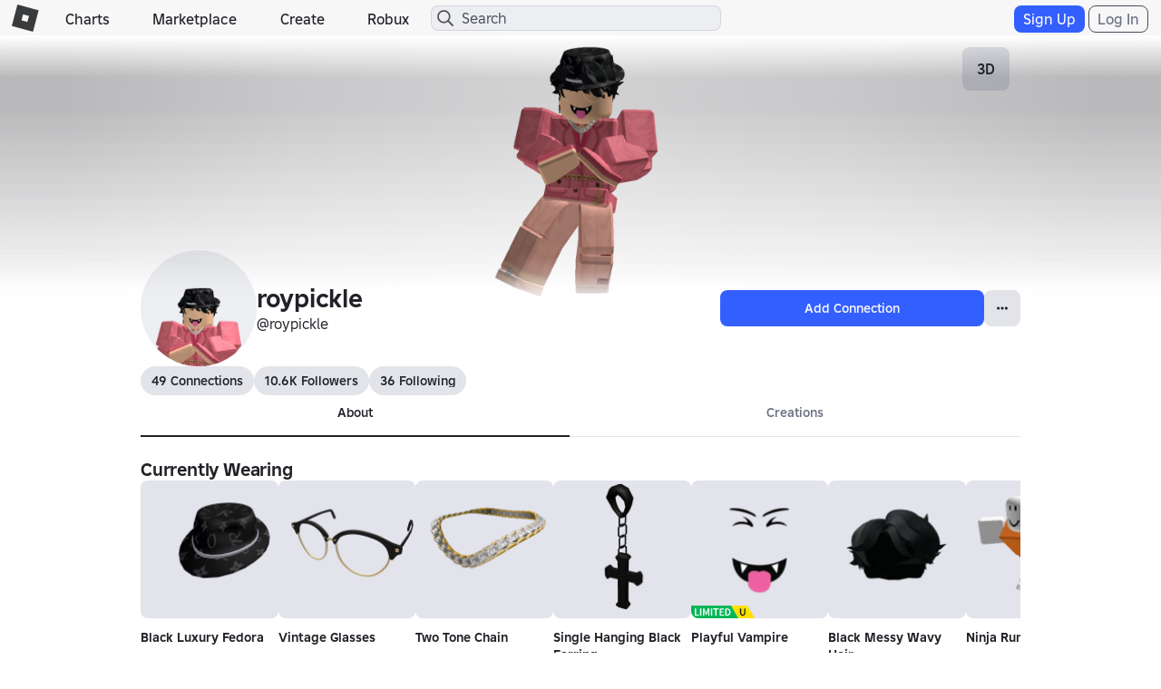

--- FILE ---
content_type: text/css
request_url: https://css.rbxcdn.com/99881c2a4c4d1c940442e218d7f368985ec2bb67d60d9e9b0543c0518478223e-GroupsList.css
body_size: 1428
content:
.verified-badge-icon,.verified-badge-text-container{display:none}.badgeSizeCaptionheader,.badgeSizeFooter,.badgeSizeHeader,.badgeSizeSubheader,.badgeSizeTitle{position:relative;overflow:hidden}.badgeSizeTitle{width:28px;height:28px}.badgeSizeFooter{width:12px;height:12px}.badgeSizeCaptionheader,.badgeSizeHeader,.badgeSizeSubheader{width:16px;height:16px}.hz-centered-badge-container{margin:5px 0;display:flex;justify-content:center}#groups-list-container .container-header.see-all-container-header{display:flex;align-items:baseline;justify-content:space-between;flex-wrap:wrap;margin-top:0}#groups-list-container .container-header.see-all-container-header:after,#groups-list-container .container-header.see-all-container-header:before{display:none}#groups-list-container .container-header.see-all-container-header .section-title{padding-right:9px}.content{max-width:970px}@media(max-width:991px){.content{padding-left:15px;padding-right:15px}}.create-group-button-container{position:relative;float:left;width:100%;margin-bottom:12px}.create-group-button-container .create-group-button{width:100%}.primary-group-title{padding:0;margin-bottom:12px}.list-item .group-card{background-color:#fff}.list-item .group-card.light-theme{background-color:#f7f7f8;color:#202227}.list-item .group-card.light-theme.remove-panel{background-color:transparent}.light-theme .list-item .group-card{background-color:#f7f7f8;color:#202227}.light-theme .list-item .group-card.remove-panel{background-color:transparent}.list-item .group-card.dark-theme{background-color:#272930;color:#f7f7f8}.list-item .group-card.dark-theme.remove-panel{background-color:transparent}.dark-theme .list-item .group-card{background-color:#272930;color:#f7f7f8}.dark-theme .list-item .group-card.remove-panel{background-color:transparent}.list-item{width:100%;margin-bottom:6px;padding-bottom:6px}.list-item .group-card{-webkit-transition:all,.2s,ease-in-out;-o-transition:all,.2s,ease-in-out;transition:all,.2s,ease-in-out;position:relative;width:100%;height:60px;float:left;border-radius:4px;margin-bottom:0}.list-item .group-card thumbnail-2d{position:absolute;width:60px;height:60px}.list-item .group-card thumbnail-2d[thumbnail-type=gameIcon].icon-pending{background-size:100% auto;width:60px;height:60px;background-position:0 0}.list-item .group-card thumbnail-2d[thumbnail-type=avatarHeadshot].icon-pending{background-size:100% auto;width:60px;height:60px;background-position:0 -120px}.list-item .group-card .group-card-container{width:100%;float:left;padding-left:60px}.list-item .group-card .group-card-container .group-card-text{padding:9px;width:85%;float:left;margin-right:0;height:60px}.list-item .group-card .group-card-container .group-card-text .group-card-name{padding-top:0;margin-bottom:6px}@media(max-width:543px){.list-item .group-card .group-card-container .group-card-text .group-card-name{width:100%}}.list-item .group-card .group-card-container .group-card-text .group-card-rank{overflow-y:visible;overflow-x:hidden;display:block}.list-item .group-card .group-card-container .group-card-members{height:60px;width:60px;float:right;padding:9px 0;text-align:center}@media(max-width:543px){.list-item .group-card .group-card-container .group-card-members{width:15%}}.list-item .group-card .group-card-container .group-card-members .members-icon{float:left;width:100%}.list-item .group-card .group-card-container .group-card-members .members-icon .icon-nav-group{background-position:0 -336px}.list-item .group-card .group-card-container .group-card-members .members-count,.rbx-divider{float:left;width:100%}.rbx-divider{margin-bottom:12px}.search-container{margin-bottom:0}.slide-switcher .slide-item-container .slide-item-container-left .slide-item-emblem-container .slide-item-image,.slide-switcher .slide-item-container .slide-item-container-left .slide-item-emblem-container .slide-item-image .thumbnail-2d-container{width:100%;height:100%}.slide-switcher .slide-item-container .slide-item-container-left .slide-item-emblem-container .slide-item-image .thumbnail-2d-container img{width:100%;height:100%;object-fit:contain}@media(max-width:991px){.slide-switcher .slide-item-container .slide-item-container-right .slide-item-stats .group-members-count,.slide-switcher .slide-item-container .slide-item-container-right .slide-item-stats .group-rank{font-size:20px}}.slide-switcher .slide-item-container span[thumbnail-type]{width:100%;height:100%}.truncate-with-verified-badge{width:min-content;max-width:calc(100% - 36px)}.group-title-with-badges{display:flex;align-items:center}.verified-badge-icon-group-carousel{display:none;visibility:hidden}.verified-badge-icon-group-carousel-rendered{margin-left:8px;width:28px;height:28px;background-repeat:no-repeat;background-image:none;display:inline-block!important}@media(max-width:768px){.verified-badge-icon-group-carousel-rendered{width:20px;height:20px}}.game-card-name-container{display:flex;flex-direction:row;align-items:center}.game-card-name-container .game-card-name{width:auto}.game-card-name-container .verified-badge-icon-group-showcase-grid{display:none}.game-card-name-container .verified-badge-icon-group-showcase-grid-rendered{margin-left:4px;width:16px;height:16px}@media(max-width:543px){.game-card-name-container .verified-badge-icon-group-showcase-grid-rendered{margin-left:2px;width:12px;height:12px}}@media(max-width:991px){#groups-load-more{display:none}}

.groups-list-new{width:100%;display:flex;flex-direction:column}.groups-list-item{display:flex;align-items:center;width:100%;padding:var(--padding-small);margin-bottom:6px;border-radius:8px;cursor:pointer}.groups-list-item:active,.groups-list-item:hover{background-color:var(--color-shift-200)}.groups-list-item .groups-list-item-thumbnail{width:40px;height:40px;border:1px solid var(--color-stroke-default);border-radius:8px;margin-right:12px;flex-shrink:0;overflow:hidden}.groups-list-item .groups-list-item-thumbnail .thumbnail-2d-container img{object-fit:contain}.groups-list-item-pill{max-width:50%;margin-left:12px;text-wrap:nowrap;overflow:hidden;text-overflow:ellipsis}.groups-list-item-pill.flavor-contrast{background-color:var(--color-system-contrast);color:var(--color-action-sub-emphasis-foreground)}.groups-list-item-pill.flavor-neutral{background-color:var(--color-shift-100);border:1px solid var(--color-shift-300);color:var(--color-content-default)}.groups-list-buttons-bottom{padding-top:16px;border-top:1px solid var(--color-shift-200)}.groups-list-buttons-top{padding-bottom:16px}.groups-list-create-button{display:flex;justify-content:center}.groups-list-search{position:relative;margin-top:10px;margin-bottom:10px}.groups-list-search .groups-list-search-input{background-color:var(--color-shift-200);border-radius:16px;border-color:transparent;padding:6px 12px 6px 30px;width:100%}.groups-list-search .groups-list-search-input::placeholder{color:var(--color-content-default)}.groups-list-search .icon-common-search-sm{display:block;position:absolute;top:50%;left:8px;transform:translateY(-50%)}

--- FILE ---
content_type: text/css
request_url: https://css.rbxcdn.com/fdbc0173245f68440cbb311624eb6859d2e4024b89281763b7323e318a19c4c0.css
body_size: 266
content:
.profile-about .social-links{position:absolute;right:0;z-index:1}.profile-about .container-header h2{display:inline-block}.profile-about .container-header .icon-edit{display:inline;float:left}.profile-about .profile-about-text{position:relative;margin:0;white-space:normal}.profile-about .profile-about-text.para-height{max-height:72px}@media (max-width:991px){.profile-about .profile-about-text.para-height{max-height:96px}}@media (max-width:543px){.profile-about .profile-about-text.para-overflow-toggle{font-size:12px}.profile-about .profile-about-text.para-height{max-height:72px}.profile-about .profile-about-text.para-overflow-toggle-off:after{width:60px}.profile-about .profile-about-text:after{height:18px}}.profile-about .remove-panel .description-container .personal-field-description{resize:vertical}.profile-about .remove-panel .description-container .description-event{display:flex;justify-content:space-between}.profile-about .remove-panel .description-container .description-buttons{float:right}.profile-about .profile-about-content{padding-bottom:5px;position:relative;display:grid}.profile-about .profile-about-content .show-more-link{bottom:0;color:#00a2ff;position:absolute;right:0;z-index:1000}.profile-about .profile-about-content .show-more-link:hover{cursor:pointer}.profile-about .profile-about-content .profile-about-content-text{white-space:pre-wrap}.profile-about .profile-about-content .form-control-label{float:right}

--- FILE ---
content_type: text/css
request_url: https://css.rbxcdn.com/12908c31c53f8fdfffbdea99689dfaddc1d2577a69d19c8bf86d6dda93d306f7.css
body_size: 481
content:
.icon-badge-administrator,.icon-badge-ambassador,.icon-badge-bloxxer,.icon-badge-bricksmith,.icon-badge-builders-club,.icon-badge-combat-initiation,.icon-badge-friendship,.icon-badge-homestead,.icon-badge-inviter,.icon-badge-official-model-maker,.icon-badge-outrageous-builders-club,.icon-badge-turbo-builders-club,.icon-badge-veteran,.icon-badge-warrior,.icon-badge-welcome-to-the-club,.icon-default-badges{background-image:url(https://images.rbxcdn.com/5b562400ef0f7642252081c7f1e99a34-badges_05052025.svg);background-repeat:no-repeat;background-size:280px auto;width:140px;height:140px;display:inline-block;vertical-align:middle}.icon-badge-inviter{background-position:0 0}.icon-badge-friendship{background-position:-140px 0}.icon-badge-welcome-to-the-club{background-position:0 -140px}.icon-badge-ambassador{background-position:-140px -140px}.icon-badge-combat-initiation{background-position:0 -280px}.icon-badge-warrior{background-position:-140px -280px}.icon-badge-bloxxer{background-position:0 -420px}.icon-badge-homestead{background-position:-140px -420px}.icon-badge-bricksmith{background-position:0 -560px}.icon-badge-official-model-maker{background-position:-140px -560px}.icon-badge-builders-club{background-position:0 -700px}.icon-badge-turbo-builders-club{background-position:-140px -700px}.icon-badge-outrageous-builders-club{background-position:0 -840px}.icon-badge-administrator{background-position:-140px -840px}.icon-badge-veteran{background-position:0 -980px}.section-content .badge-list{overflow:hidden;max-height:170px}@media(max-width:767px){.section-content .badge-list{max-height:115px}}@media(max-width:767px){.section-content .badge-list .thumbnail-2d-container{float:none}}.section-content .badge-list-more{overflow:auto;max-height:100%}@media(max-width:767px){.section-content .icon-badge-inviter{background-size:100% auto;width:85px;height:85px;background-position:0 0}.section-content .icon-badge-friendship{background-size:100% auto;width:85px;height:85px;background-position:-85px 0}.section-content .icon-badge-welcome-to-the-club{background-size:100% auto;width:85px;height:85px;background-position:0 -85px}.section-content .icon-badge-ambassador{background-size:100% auto;width:85px;height:85px;background-position:-85px -85px}.section-content .icon-badge-combat-initiation{background-size:100% auto;width:85px;height:85px;background-position:0 -170px}.section-content .icon-badge-warrior{background-size:100% auto;width:85px;height:85px;background-position:-85px -170px}.section-content .icon-badge-bloxxer{background-size:100% auto;width:85px;height:85px;background-position:0 -255px}.section-content .icon-badge-homestead{background-size:100% auto;width:85px;height:85px;background-position:-85px -255px}.section-content .icon-badge-bricksmith{background-size:100% auto;width:85px;height:85px;background-position:0 -340px}.section-content .icon-badge-official-model-maker{background-size:100% auto;width:85px;height:85px;background-position:-85px -340px}.section-content .icon-badge-builders-club{background-size:100% auto;width:85px;height:85px;background-position:0 -425px}.section-content .icon-badge-turbo-builders-club{background-size:100% auto;width:85px;height:85px;background-position:-85px -425px}.section-content .icon-badge-outrageous-builders-club{background-size:100% auto;width:85px;height:85px;background-position:0 -510px}.section-content .icon-badge-administrator{background-size:100% auto;width:85px;height:85px;background-position:-85px -510px}.section-content .icon-badge-veteran{background-size:100% auto;width:85px;height:85px;background-position:0 -595px}}

--- FILE ---
content_type: text/css
request_url: https://css.rbxcdn.com/0160c0f5643881fb3fb64e737065873ba41437dd64cda613d87799bba3bab709-ProfilePlatform.css
body_size: 7106
content:
.base-tile .base-tile-thumbnail{aspect-ratio:1;position:relative}.base-tile .base-tile-thumbnail:before{content:"";opacity:0;background:radial-gradient(transparent,rgba(0,0,0,.4));transition:opacity .3s linear;position:absolute;top:0;bottom:0;left:0;right:0}.base-tile:hover .base-tile-thumbnail:before{opacity:1}.base-tile .base-tile-title{overflow-wrap:break-word;word-break:break-word;-webkit-line-clamp:2;line-clamp:2;text-overflow:ellipsis;-webkit-box-orient:vertical;display:-webkit-box;overflow:hidden}.profile-platform-container .profile-tab{--color-tab:var(--color-content-muted);--color-tab-border:var(--color-stroke-default);--size-tab-border:-1px;--cursor:pointer}.profile-platform-container .profile-tab.active{--color-tab:var(--color-content-emphasis);--color-tab-border:var(--color-content-emphasis);--size-tab-border:-2px;--cursor:default}.profile-platform-container .profile-tab:hover{color:var(--color-content-emphasis);box-shadow:inset 0 var(--size-tab-border)var(--color-content-emphasis)}.profile-platform-container .profile-tab{color:var(--color-tab);box-shadow:inset 0 var(--size-tab-border)var(--color-tab-border);cursor:var(--cursor)}.profile-platform-container .profile-carousel{padding-bottom:var(--padding-xxlarge)}.profile-platform-container .profile-carousel .item-card{width:100%;height:100%;padding:0}.profile-platform-container .profile-carousel .item-card.hide-price .item-card-price{display:none}.profile-platform-container .profile-carousel .item-card .item-card-container{width:100%;max-width:100%;padding:0}.profile-platform-container .profile-carousel .item-card .item-card-container .item-card-thumb-container{width:100%;max-width:100%;height:100%;max-height:100%}.profile-platform-container .profile-carousel .item-card .item-card-container .item-card-thumb-container .thumbnail-2d-container{aspect-ratio:1;width:100%}.profile-platform-container .profile-carousel .item-card .item-card-container .item-card-caption{padding-top:var(--padding-medium)}.profile-platform-container .profile-carousel .item-card .item-card-container .item-card-caption .item-card-name{font:var(--typography-title-medium-font);letter-spacing:var(--typography-title-medium-letter-spacing)}.profile-platform-container .profile-carousel .item-card .item-card-container .icon-robux-16x16{margin-left:-2.5px}.profile-platform-container .profile-carousel .item-card .item-card-container .text-robux-tile{font:var(--typography-body-medium-font);letter-spacing:var(--typography-body-medium-letter-spacing);padding-left:var(--padding-xxsmall)}@media (max-width:991px){.profile-platform-container .profile-carousel{padding-left:var(--padding-large);padding-right:var(--padding-large)}}.profile-container{visibility:hidden;opacity:0;pointer-events:none;width:100%;height:0;position:absolute;left:0;overflow:hidden}.profile-platform-container .hide-game-items{width:970px;height:200px;position:absolute}.profile-platform-container .profile-game{margin-bottom:20px}.profile-platform-container .profile-game .game-grid:before,.profile-platform-container .profile-game .game-grid:after{content:" ";display:table}.profile-platform-container .profile-game .game-grid:after{clear:both}.profile-platform-container .item-list{max-height:170px;overflow:hidden}.profile-platform-container .item-list.player-assets{max-height:none}@media (max-width:767px){.profile-platform-container .item-list{max-height:115px}}.profile-platform-container .badge-list{max-height:170px;overflow:hidden}@media (max-width:767px){.profile-platform-container .badge-list{max-height:115px}}.profile-platform-container .badge-list-more,.profile-platform-container .game-list-more{max-height:100%;overflow:auto}.profile-platform-container .game-container,.profile-platform-container .group-container{float:left;text-align:center;width:16.6667%;min-width:102px;display:none}@media (max-width:991px){.profile-platform-container .game-container,.profile-platform-container .group-container{width:auto}}.profile-platform-container .game-container.shown,.profile-platform-container .group-container.shown{display:inline-block}@media (max-width:991px){.profile-platform-container .game-container.shown,.profile-platform-container .group-container.shown{white-space:nowrap;float:none}}.profile-platform-container .group-container .game-card-container:hover{height:100%}.profile-platform-container .container-buttons{float:right}.profile-platform-container .asset-item{text-align:center;width:16.6667%;padding:5px 0}@media (max-width:991px){.profile-platform-container .asset-item{width:25%}}@media (max-width:767px){.profile-platform-container .asset-item{width:33.3333%}}.profile-platform-container .asset-item img{width:140px;height:140px}@media (max-width:767px){.profile-platform-container .asset-item img{width:85px;height:85px}}.profile-platform-container .asset-item span[title]{width:140px;height:140px}@media (max-width:767px){.profile-platform-container .asset-item span[title]{background-size:170px;width:85px;height:85px}}.profile-platform-container .item-attribution{text-align:left;cursor:pointer;width:140px;margin:auto;display:block}@media (max-width:767px){.profile-platform-container .item-attribution{width:85px}}.profile-platform-container .item-attribution:hover,.profile-platform-container .item-attribution:focus{text-decoration:underline}.profile-platform-container .text-overflow-2-lines{-webkit-line-clamp:2;text-overflow:ellipsis;white-space:pre-line;-webkit-box-orient:vertical;overflow:hidden;display:-webkit-box!important}.profile-platform-container .asset-item .item-name{text-align:left;white-space:nowrap;width:140px;margin:auto;line-height:22px;display:block;overflow-x:hidden}@media (max-width:767px){.profile-platform-container .asset-item .item-name{width:85px}}.profile-platform-container .asset-item .item-name:hover{color:#00a2ff}.profile-platform-container .asset-item .collections-link .img-container{position:relative}.profile-platform-container .asset-item .collections-link .img-container .asset-restriction-icon{text-align:left;line-height:1em;position:absolute;bottom:0;left:8px}@media (max-width:991px){.profile-platform-container .asset-item .collections-link .img-container .asset-restriction-icon{width:138px;margin:0 auto;left:0;right:0}}@media (max-width:767px){.profile-platform-container .asset-item .collections-link .img-container .asset-restriction-icon{width:83px}}.profile-platform-container .asset-item .collections-link .img-container .asset-restriction-icon .rbx-tooltip{width:auto;height:auto}.profile-platform-container .collection-btns{float:right}.profile-platform-container .collection-btns .trade-link{margin-right:6px}@media (max-width:543px){.profile-platform-container .collection-btns .trade-link{display:none}.profile-platform-container .collections-item a{max-width:90px;margin:0 auto}.profile-item-card .item-card-container{max-width:90px}.profile-item-card .item-card-thumb-container{max-width:90px;max-height:90px}}.profile-store-list{overflow-x:scroll}.profile-platform-container .group-list{overflow:hidden}.profile-platform-container .group-list:before,.profile-platform-container .group-list:after{content:" ";display:table}.profile-platform-container .group-list:after{clear:both}@media (max-width:991px){.profile-platform-container .group-list{white-space:nowrap;display:block;overflow-x:auto;overflow-y:hidden}}@media (min-width:992px){.profile-store-list{overflow-x:visible}}.user-profile-header .buttons-show-on-desktop{width:331px;display:-ms-flexbox;display:flex}.user-profile-header .buttons-show-on-mobile{display:none}.user-profile-header .user-profile-header-details-avatar-container.avatar-headshot-lg,.user-profile-header .profile-header-details-avatar.avatar-headshot-lg{width:128px;height:128px}.user-profile-header .user-profile-header-details-avatar-container.avatar-headshot-lg .avatar-card-fullbody,.user-profile-header .profile-header-details-avatar.avatar-headshot-lg .avatar-card-fullbody{width:128px;height:128px;margin:0}.user-profile-header .user-profile-header-details-avatar-container .thumbnail-2d-container,.user-profile-header .profile-header-details-avatar .thumbnail-2d-container{width:100%;height:100%}.user-profile-header .user-profile-header-details-avatar-container .thumbnail-2d-container img,.user-profile-header .profile-header-details-avatar .thumbnail-2d-container img{object-fit:contain;width:100%;height:100%}.user-profile-header .button-container{width:100%}@media (max-width:767px){.user-profile-header .buttons-show-on-desktop{display:none}.user-profile-header .buttons-show-on-mobile{margin-bottom:var(--margin-small);display:-ms-flexbox;display:flex}.user-profile-header .button-container{width:100%;max-width:none}.user-profile-header .user-profile-header-details-avatar-container.avatar-headshot-lg,.user-profile-header .profile-header-details-avatar.avatar-headshot-lg{width:88px;height:88px}.user-profile-header .user-profile-header-details-avatar-container.avatar-headshot-lg .avatar-card-fullbody,.user-profile-header .profile-header-details-avatar.avatar-headshot-lg .avatar-card-fullbody{width:88px;height:88px;margin:0}.user-profile-header .user-profile-header-details-avatar-container .thumbnail-2d-container,.user-profile-header .profile-header-details-avatar .thumbnail-2d-container,.user-profile-header .user-profile-header-details-avatar-container .thumbnail-2d-container img,.user-profile-header .profile-header-details-avatar .thumbnail-2d-container img{max-width:88px;max-height:88px}}.restriction-icon{position:absolute;bottom:-2px;left:-2px}.profile-item-card .item-card-container{width:150px}.profile-item-card .item-card-thumb-container{border-radius:8px;width:150px;height:150px;overflow:hidden}.profile-item-card .thumbnail-2d-container{background-color:rgba(208,217,251,.08)!important}.profile-item-card{padding:1px}.profile-platform-container .more-btn,.edit-bio-btn{cursor:pointer;background:0 0;border:none;padding:0;text-decoration:underline}.description-content{white-space:pre-line}.profile-transparent-input [data-testid=text-input-container],.profile-transparent-input [data-testid=text-input-wrapper],.profile-transparent-input [data-testid=text-input-container] input,.profile-transparent-input [data-testid=text-input-wrapper] input{background-color:transparent}#treatment-redesigned-header .avatar-card-image{background-color:var(--color-shift-200)!important}.inset-\[0\]{top:0;bottom:0;left:0;right:0}.opacity-\[0\.5\]{opacity:.5}.bg-\[var\(--color-action-standard-foreground\)\]{background-color:var(--color-action-standard-foreground)}.bg-\[var\(--dark-mode-action-standard-foreground\)\]{background-color:var(--dark-mode-action-standard-foreground)}.height-\[50vh\]{height:50vh}.height-\[90vh\]{height:90vh}.max-width-\[295px\]{max-width:295px}.min-height-\[500px\]{min-height:500px}.size-\[var\(--icon-size-large\)\]{width:var(--icon-size-large);height:var(--icon-size-large)}.size-\[var\(--icon-size-medium\)\]{width:var(--icon-size-medium);height:var(--icon-size-medium)}.size-\[var\(--icon-size-small\)\]{width:var(--icon-size-small);height:var(--icon-size-small)}.size-\[var\(--icon-size-xlarge\)\]{width:var(--icon-size-xlarge);height:var(--icon-size-xlarge)}.size-\[var\(--icon-size-xsmall\)\]{width:var(--icon-size-xsmall);height:var(--icon-size-xsmall)}.width-\[calc\(var\(--size-100\)\*160\)\]{width:calc(var(--size-100)*160)}.padding-left-\[var\(--size-150\)\]{padding-left:var(--size-150)}.padding-right-\[var\(--size-150\)\]{padding-right:var(--size-150)}.padding-right-\[var\(--size-250\)\]{padding-right:var(--size-250)}.scroll{overflow:auto}.icon-regular-arrow-up-right-from-square{--svg:url("data:image/svg+xml,%3Csvg xmlns='http://www.w3.org/2000/svg' viewBox='0 0 32 32' width='32' height='32'%3E%3Cpath d='M5 3C3.89543 3 3 3.89543 3 5V27C3 28.1046 3.89543 29 5 29H27C28.1046 29 29 28.1046 29 27V16C29 15.4477 28.5523 15 28 15C27.4477 15 27 15.4477 27 16V27H5V5L16 5C16.5523 5 17 4.55228 17 4C17 3.44772 16.5523 3 16 3H5Z' fill='black'/%3E %3Cpath d='M28 11C28.5523 11 29 10.5523 29 10V4C29 3.44772 28.5523 3 28 3H22C21.4477 3 21 3.44772 21 4C21 4.55228 21.4477 5 22 5H25.5858L15.2929 15.2929C14.9024 15.6834 14.9024 16.3166 15.2929 16.7071C15.6834 17.0976 16.3166 17.0976 16.7071 16.7071L27 6.41421V10C27 10.5523 27.4477 11 28 11Z' fill='black'/%3E%3C/svg%3E")}.icon-filled-check{--svg:url("data:image/svg+xml,%3Csvg xmlns='http://www.w3.org/2000/svg' viewBox='0 0 32 32' width='32' height='32'%3E%3Cpath d='M24.0607 9.93934C23.4749 9.35355 22.5251 9.35355 21.9393 9.93934L13 18.8787L10.0607 15.9393C9.47487 15.3536 8.52513 15.3536 7.93934 15.9393C7.35355 16.5251 7.35355 17.4749 7.93934 18.0607L11.9393 22.0607C12.5251 22.6464 13.4749 22.6464 14.0607 22.0607L24.0607 12.0607C24.6464 11.4749 24.6464 10.5251 24.0607 9.93934Z' fill='black'/%3E%3C/svg%3E")}.icon-regular-chevron-large-down{--svg:url("data:image/svg+xml,%3Csvg xmlns='http://www.w3.org/2000/svg' viewBox='0 0 32 32' width='32' height='32'%3E%3Cpath d='M15.2929 22.7071C15.6834 23.0976 16.3166 23.0976 16.7071 22.7071L26.7071 12.7071C27.0976 12.3166 27.0976 11.6834 26.7071 11.2929C26.3166 10.9024 25.6834 10.9024 25.2929 11.2929L16 20.5858L6.70711 11.2929C6.31658 10.9024 5.68342 10.9024 5.29289 11.2929C4.90237 11.6834 4.90237 12.3166 5.29289 12.7071L15.2929 22.7071Z' fill='black'/%3E%3C/svg%3E")}.icon-filled-chevron-large-left{--svg:url("data:image/svg+xml,%3Csvg xmlns='http://www.w3.org/2000/svg' viewBox='0 0 32 32' width='32' height='32'%3E%3Cpath d='M8.83591 16.9463C8.35579 16.3571 8.3904 15.4885 8.93942 14.9394L18.9394 4.93942L19.0537 4.83591C19.6428 4.35579 20.5115 4.3904 21.0605 4.93942C21.6095 5.48845 21.6441 6.35711 21.164 6.94626L21.0605 7.06052L12.1211 16L21.0605 24.9394C21.6463 25.5252 21.6463 26.4747 21.0605 27.0605C20.4747 27.6463 19.5252 27.6463 18.9394 27.0605L8.93942 17.0605L8.83591 16.9463Z' fill='black'/%3E%3C/svg%3E")}.icon-regular-circle-i{--svg:url("data:image/svg+xml,%3Csvg xmlns='http://www.w3.org/2000/svg' viewBox='0 0 32 32' width='32' height='32'%3E%3Cpath d='M28 16C28 9.37258 22.6274 4 16 4C9.37258 4 4 9.37258 4 16C4 22.6274 9.37258 28 16 28C22.6274 28 28 22.6274 28 16ZM30 16C30 23.732 23.732 30 16 30C8.26801 30 2 23.732 2 16C2 8.26801 8.26801 2 16 2C23.732 2 30 8.26801 30 16ZM14.8137 11.996V23H17.1657V11.996H14.8137ZM14.7507 7.75403V10.232H17.2287V7.75403H14.7507Z' fill='black'/%3E%3C/svg%3E")}.icon-filled-circle-i{--svg:url("data:image/svg+xml,%3Csvg xmlns='http://www.w3.org/2000/svg' viewBox='0 0 32 32' width='32' height='32'%3E%3Cpath d='M16 30C23.732 30 30 23.732 30 16C30 8.26801 23.732 2 16 2C8.26801 2 2 8.26801 2 16C2 23.732 8.26801 30 16 30ZM14.8137 11.996H17.1657V23H14.8137V11.996ZM14.7507 7.75403H17.2287V10.232H14.7507V7.75403Z' fill='black'/%3E%3C/svg%3E")}.icon-regular-discord{--svg:url("data:image/svg+xml,%3Csvg xmlns='http://www.w3.org/2000/svg' viewBox='0 0 32 32' width='32' height='32'%3E%3Cpath d='M26.4353 5.94251C26.427 5.92625 26.4132 5.91351 26.3964 5.90657C24.4513 5.00858 22.3987 4.36823 20.2899 4.00157C20.2707 3.99799 20.251 4.00057 20.2333 4.00896C20.2157 4.01735 20.2012 4.03111 20.1918 4.04829C19.9123 4.55875 19.6586 5.08308 19.4316 5.61928C17.1584 5.27206 14.8462 5.27206 12.5731 5.61928C12.3446 5.08172 12.0868 4.55726 11.8009 4.04829C11.7911 4.03148 11.7765 4.01804 11.759 4.0097C11.7415 4.00137 11.7219 3.99854 11.7027 4.00157C9.59374 4.36746 7.541 5.00785 5.59618 5.90662C5.57953 5.91373 5.56549 5.92585 5.55598 5.94133C1.66673 11.7857 0.601318 17.4864 1.12397 23.1165C1.12544 23.1303 1.12966 23.1436 1.13636 23.1558C1.14307 23.1679 1.15213 23.1785 1.163 23.1871C3.42768 24.8744 5.96074 26.1623 8.6541 26.9959C8.67307 27.0016 8.69332 27.0014 8.71214 26.9951C8.73096 26.9889 8.74743 26.9771 8.75936 26.9612C9.33783 26.1692 9.8504 25.3305 10.2919 24.4537C10.2979 24.4416 10.3014 24.4284 10.302 24.415C10.3027 24.4015 10.3004 24.388 10.2955 24.3755C10.2906 24.3629 10.2831 24.3516 10.2735 24.3421C10.2639 24.3327 10.2525 24.3254 10.2399 24.3208C9.43158 24.0096 8.64906 23.6344 7.89966 23.1989C7.88605 23.1908 7.87461 23.1795 7.86637 23.166C7.85813 23.1524 7.85333 23.137 7.85239 23.1212C7.85146 23.1053 7.85442 23.0895 7.86102 23.075C7.86762 23.0606 7.87765 23.048 7.89022 23.0384C8.04747 22.9198 8.20481 22.7965 8.35497 22.672C8.36831 22.6609 8.38445 22.6538 8.40158 22.6515C8.4187 22.6492 8.43614 22.6517 8.45191 22.6588C13.3616 24.9135 18.6769 24.9135 23.5285 22.6588C23.5443 22.6513 23.5619 22.6484 23.5793 22.6505C23.5967 22.6526 23.6131 22.6597 23.6267 22.6708C23.7769 22.7953 23.9342 22.9198 24.0926 23.0384C24.1052 23.0479 24.1153 23.0604 24.122 23.0748C24.1287 23.0892 24.1318 23.105 24.131 23.1208C24.1302 23.1367 24.1255 23.1521 24.1173 23.1657C24.1092 23.1793 24.0979 23.1907 24.0843 23.1989C23.3366 23.6381 22.5534 24.013 21.743 24.3196C21.7304 24.3244 21.719 24.3319 21.7094 24.3414C21.6999 24.351 21.6925 24.3625 21.6877 24.3752C21.6828 24.3878 21.6807 24.4013 21.6815 24.4149C21.6822 24.4284 21.6858 24.4416 21.692 24.4537C22.1408 25.3256 22.6526 26.1632 23.2233 26.9598C23.2349 26.9761 23.2513 26.9884 23.2702 26.9948C23.289 27.0013 23.3095 27.0016 23.3285 26.9957C26.0267 26.165 28.5642 24.8769 30.8317 23.1871C30.8428 23.179 30.852 23.1686 30.8587 23.1566C30.8654 23.1446 30.8695 23.1314 30.8708 23.1177C31.4965 16.6087 29.8232 10.9547 26.4353 5.94251ZM11.0251 19.6883C9.54691 19.6883 8.32895 18.3234 8.32895 16.647C8.32895 14.9707 9.52329 13.6056 11.0251 13.6056C12.5386 13.6056 13.7448 14.9826 13.7212 16.6469C13.7212 18.3234 12.5268 19.6883 11.0251 19.6883ZM20.9935 19.6883C19.5154 19.6883 18.2974 18.3234 18.2974 16.647C18.2974 14.9707 19.4917 13.6056 20.9935 13.6056C22.5071 13.6056 23.7132 14.9826 23.6896 16.6469C23.6896 18.3234 22.5071 19.6883 20.9935 19.6883Z' fill='black'/%3E%3C/svg%3E")}.icon-regular-facebook{--svg:url("data:image/svg+xml,%3Csvg xmlns='http://www.w3.org/2000/svg' viewBox='0 0 32 32' width='32' height='32'%3E%3Cpath d='M17.6971 29.8982C24.6287 29.0606 30 23.1576 30 16C30 8.26801 23.732 2 16 2C8.26801 2 2 8.26801 2 16C2 22.5657 6.51964 28.0757 12.6174 29.5886V20.2713H9.72798V15.9928H12.6174V14.1494C12.6174 9.38399 14.7734 7.17743 19.4494 7.17743C20.3345 7.17743 21.8629 7.35087 22.4905 7.52432V11.4C22.16 11.3665 21.5829 11.3494 20.872 11.3494C18.576 11.3494 17.6909 12.2174 17.6909 14.48V15.9928H22.2665L21.4825 20.2705H17.6971V29.8982Z' fill='black'/%3E%3C/svg%3E")}.icon-regular-guilded{--svg:url("data:image/svg+xml,%3Csvg xmlns='http://www.w3.org/2000/svg' viewBox='0 0 32 32' width='32' height='32'%3E%3Cpath d='M8.17955 11.5471C8.17955 11.5471 8.20288 14.868 9.90807 18.3026C11.6599 21.6087 14.0754 23.7324 16.068 24.5783C18.1269 23.6159 20.1158 21.9453 21.2013 20.1452H15.5491C14.0866 18.9332 12.9358 16.9223 12.6716 14.5981H29.2531C28.4355 18.335 26.7005 21.7336 25.0475 23.8979C22.7533 26.8988 19.6424 29.1891 16.0801 30.4999H16.0279C10.0807 28.1303 6.88129 24.398 4.77011 20.1868C3.41585 17.4881 2 12.5882 2 6H29.9999C30.0044 7.85536 29.8797 9.70882 29.6264 11.5471H8.17955Z' fill='black'/%3E%3C/svg%3E")}.icon-filled-premium{--svg:url("data:image/svg+xml,%3Csvg xmlns='http://www.w3.org/2000/svg' viewBox='0 0 32 32' width='32' height='32'%3E%3Cpath d='M23 4C25.7614 4 28 6.23858 28 9V23C28 25.7614 25.7614 28 23 28H15C14.4477 28 14 27.5523 14 27C14 26.4477 14.4477 26 15 26H23C24.6569 26 26 24.6569 26 23V9C26 7.34315 24.6569 6 23 6H9C7.34315 6 6 7.34315 6 9V27C6 27.5523 5.55228 28 5 28C4.44772 28 4 27.5523 4 27V9C4 6.23858 6.23858 4 9 4H23Z' fill='black'/%3E %3Cpath d='M20 10C21.1046 10 22 10.8954 22 12V20C22 21.1046 21.1046 22 20 22H15C14.4477 22 14 21.5523 14 21C14 20.4477 14.4477 20 15 20H20V12H12V27C12 27.5523 11.5523 28 11 28C10.4477 28 10 27.5523 10 27V12C10 10.8954 10.8954 10 12 10H20Z' fill='black'/%3E%3C/svg%3E")}.icon-filled-three-dots-horizontal{--svg:url("data:image/svg+xml,%3Csvg xmlns='http://www.w3.org/2000/svg' viewBox='0 0 32 32' width='32' height='32'%3E%3Cpath d='M7.12628 14.2752C7.3432 13.7045 7.96224 13.3794 8.56475 13.5409L10.6067 14.0887L10.7249 14.1258C11.2575 14.3283 11.5757 14.8807 11.4847 15.4432L11.4593 15.5643L10.9114 17.6063C10.75 18.2088 10.1597 18.5818 9.55694 18.4842L9.43585 18.4588L7.39385 17.911C6.75109 17.7388 6.36909 17.0782 6.54131 16.4354L7.08917 14.3934L7.12628 14.2752ZM14.1263 14.2752C14.3432 13.7045 14.9622 13.3794 15.5648 13.5409L17.6067 14.0887L17.7249 14.1258C18.2575 14.3283 18.5757 14.8807 18.4847 15.4432L18.4593 15.5643L17.9114 17.6063C17.75 18.2088 17.1597 18.5818 16.5569 18.4842L16.4358 18.4588L14.3939 17.911C13.7511 17.7388 13.3691 17.0782 13.5413 16.4354L14.0892 14.3934L14.1263 14.2752ZM21.1263 14.2752C21.3432 13.7045 21.9622 13.3794 22.5648 13.5409L24.6067 14.0887L24.7249 14.1258C25.2575 14.3283 25.5757 14.8807 25.4847 15.4432L25.4593 15.5643L24.9114 17.6063C24.75 18.2088 24.1597 18.5818 23.5569 18.4842L23.4358 18.4588L21.3939 17.911C20.7511 17.7388 20.3691 17.0782 20.5413 16.4354L21.0892 14.3934L21.1263 14.2752Z' fill='black'/%3E%3C/svg%3E")}.icon-filled-tilt{--svg:url("data:image/svg+xml,%3Csvg xmlns='http://www.w3.org/2000/svg' viewBox='0 0 32 32' width='32' height='32'%3E%3Cpath d='M7.91703 2L2 24.083L24.083 30L30 7.91703L7.91703 2ZM18.2592 19.9135L12.0885 18.2592L13.7427 12.0885L19.916 13.7427L18.2592 19.9135Z' fill='black'/%3E%3C/svg%3E")}.icon-regular-twitch{--svg:url("data:image/svg+xml,%3Csvg xmlns='http://www.w3.org/2000/svg' viewBox='0 0 32 32' width='32' height='32'%3E%3Cpath d='M4.77185 4L3 8.69688V27.4776H9.4983V31H13.0465L16.5891 27.4765H21.9081L29 20.4362V4H4.77185ZM7.13508 6.34562H26.6379V19.2595L22.5006 23.368H16L12.4574 26.8859V23.368H7.13508V6.34562ZM13.6379 18.0873H16V11.0448H13.6379V18.0873ZM20.1351 18.0873H22.4983V11.0448H20.1351V18.0873Z' fill='black'/%3E%3C/svg%3E")}.icon-regular-twitter{--svg:url("data:image/svg+xml,%3Csvg xmlns='http://www.w3.org/2000/svg' viewBox='0 0 32 32' width='32' height='32'%3E%3Cpath d='M24.0516 3H28.3452L18.9651 14.0133L30 29H21.3598L14.5924 19.9107L6.84902 29H2.55291L12.5858 17.22L2 3H10.8596L16.9767 11.308L24.0516 3ZM22.5448 26.36H24.9238L9.56687 5.50133H7.01386L22.5448 26.36Z' fill='black'/%3E%3C/svg%3E")}.icon-filled-verified-mono{--svg:url("data:image/svg+xml,%3Csvg xmlns='http://www.w3.org/2000/svg' viewBox='0 0 32 32' width='32' height='32'%3E%3Cpath d='M10.1641 3.06852C9.09906 2.78315 8.00434 3.41518 7.71897 4.48022L3.06852 21.8359C2.78315 22.9009 3.41518 23.9957 4.48022 24.281L21.8359 28.9315C22.9009 29.2169 23.9957 28.5848 24.281 27.5198L28.9315 10.1641C29.2169 9.09906 28.5848 8.00434 27.5198 7.71897L10.1641 3.06852ZM21.7071 12.2929C22.0976 12.6834 22.0976 13.3166 21.7071 13.7071L14.7071 20.7071C14.3166 21.0976 13.6834 21.0976 13.2929 20.7071L10.2929 17.7071C9.90237 17.3166 9.90237 16.6834 10.2929 16.2929C10.6834 15.9024 11.3166 15.9024 11.7071 16.2929L14 18.5858L20.2929 12.2929C20.6834 11.9024 21.3166 11.9024 21.7071 12.2929Z' fill='black'/%3E%3C/svg%3E")}.icon-regular-x{--svg:url("data:image/svg+xml,%3Csvg xmlns='http://www.w3.org/2000/svg' viewBox='0 0 32 32' width='32' height='32'%3E%3Cpath d='M7.29289 8.70711C6.90237 8.31658 6.90237 7.68342 7.29289 7.29289C7.68342 6.90237 8.31658 6.90237 8.70711 7.29289L16 14.5858L23.2929 7.29289C23.6834 6.90237 24.3166 6.90237 24.7071 7.29289C25.0976 7.68342 25.0976 8.31658 24.7071 8.70711L17.4142 16L24.7071 23.2929C25.0976 23.6834 25.0976 24.3166 24.7071 24.7071C24.3166 25.0976 23.6834 25.0976 23.2929 24.7071L16 17.4142L8.70711 24.7071C8.31658 25.0976 7.68342 25.0976 7.29289 24.7071C6.90237 24.3166 6.90237 23.6834 7.29289 23.2929L14.5858 16L7.29289 8.70711Z' fill='black'/%3E%3C/svg%3E")}.icon-regular-youtube{--svg:url("data:image/svg+xml,%3Csvg xmlns='http://www.w3.org/2000/svg' viewBox='0 0 32 32' width='32' height='32'%3E%3Cpath d='M27.7204 5.6571C29.0119 6.01929 30.027 7.08255 30.3727 8.43556C30.9975 10.8855 31 16 31 16C31 16 31 21.1146 30.3727 23.5645C30.027 24.9175 29.0119 25.9807 27.7204 26.3429C25.3818 27 15.9999 27 15.9999 27C15.9999 27 6.6182 27 4.27954 26.3429C2.98798 25.9807 1.973 24.9175 1.62726 23.5645C1 21.1146 1 16 1 16C1 16 1 10.8855 1.62726 8.43556C1.973 7.08255 2.98798 6.01929 4.27954 5.6571C6.6182 5 15.9999 5 15.9999 5C15.9999 5 25.3818 5 27.7204 5.6571ZM20.791 16.0004L12.9971 11.2869V20.7139L20.791 16.0004Z' fill='black'/%3E%3C/svg%3E")}.\[-webkit-box-orient\:vertical\]{-webkit-box-orient:vertical}.\[-webkit-line-clamp\:3\]{-webkit-line-clamp:3}.\[display\:-webkit-box\]{display:-webkit-box}.\[resize\:vertical\]{resize:vertical}#rbx-body:has(.profile-platform-container){overflow-x:hidden}.thumbnail-2d-container.no-background-thumbnail{float:none;background-color:transparent;width:100%}.thumbnail-holder-position{text-align:center;z-index:5;height:300px;margin-bottom:0;position:absolute;top:0;left:0;right:0;overflow:hidden}.thumbnail-holder-position .thumbnail-2d-container img,.thumbnail-holder-position .thumbnail-3d-container canvas{object-fit:contain;box-sizing:border-box}.profile-header-overlay{z-index:20;margin-top:-64px;position:relative}.profile-avatar-gradient{background-blend-mode:soft-light,normal,normal;background:linear-gradient(91deg,rgba(18,18,21,.2) 5.83%,rgba(255,255,255,.2) 47.76%,rgba(18,18,21,.2) 93.93%),var(--color-surface-300);width:100vw;margin-top:-24px;margin-left:calc(50% - 50vw);position:relative}@media (max-width:768px){.profile-avatar-gradient{width:calc(100% + 24px);margin-left:-12px;margin-right:0}}.light-theme .profile-avatar-gradient{background:linear-gradient(91deg,rgba(18,18,21,.4) 5.83%,rgba(255,255,255,.4) 47.76%,rgba(18,18,21,.4) 93.93%),linear-gradient(180deg,#fff 0%,rgba(18,18,21,.2) 15%,rgba(18,18,21,.2) 26.92%,#fff 100%),var(--color-surface-300)}.profile-avatar-left{height:300px;position:relative}.avatar-toggle-button{z-index:25!important;pointer-events:auto!important;position:absolute!important;top:12px!important;right:12px!important}.avatar-thumbnail-container{width:100%;height:100%;position:absolute;top:0;left:0}.cover-blur-overlay,.cover-gradient-overlay{pointer-events:none;-webkit-backdrop-filter:blur(40px);height:64px;position:absolute;bottom:0;left:0;right:0}.cover-blur-overlay{z-index:9;-webkit-mask-image:linear-gradient(transparent,#000);mask-image:linear-gradient(transparent,#000)}.cover-gradient-overlay{z-index:10;background:linear-gradient(rgba(255,255,255,0) 0%,rgba(255,255,255,.5) 45%,rgba(255,255,255,.85) 70%,#fff 90%,#fff 100%);-webkit-mask-image:linear-gradient(rgba(255,255,255,0) 0%,rgba(255,255,255,.5) 40%,rgba(255,255,255,.8) 60%,#fff 100%);mask-image:linear-gradient(rgba(255,255,255,0) 0%,rgba(255,255,255,.5) 40%,rgba(255,255,255,.8) 60%,#fff 100%)}.dark-theme .cover-gradient-overlay{background:linear-gradient(rgba(18,18,21,0) 0%,rgba(18,18,21,.5) 45%,rgba(18,18,21,.85) 70%,#121215 90%,#121215 100%)}.avatar-loading-shimmer-overlay{z-index:6;pointer-events:none;-webkit-backdrop-filter:blur(40px);background-size:100% 100%;width:100vw;height:300px;margin-left:calc(50% - 50vw);animation:1.7s linear infinite forwards placeholderShimmer;position:absolute;top:0;left:0;-webkit-mask-image:linear-gradient(#000,transparent);mask-image:linear-gradient(#000,transparent)}@media (max-width:768px){.avatar-loading-shimmer-overlay{width:calc(100% + 24px);margin-left:-12px;margin-right:0}}.light-theme .avatar-loading-shimmer-overlay{background:linear-gradient(90deg,transparent 0%,rgba(18,18,21,.3) 50%,transparent 100%) 0 0/100% 100%}.dark-theme .avatar-loading-shimmer-overlay{background:linear-gradient(90deg,transparent 0%,rgba(255,255,255,.3) 50%,transparent 100%) 0 0/100% 100%}@keyframes placeholderShimmer{0%{background-position:-468px 0}to{background-position:468px 0}}.avatar-thumbnail-container .thumbnail-2d-container.shimmer{background:0 0!important;animation:none!important}.stylistic-alts-username{font-feature-settings:"ss03";font-variant-numeric:slashed-zero}.placeholder\:content-muted::-webkit-input-placeholder{color:var(--color-content-muted)}.placeholder\:content-muted::-ms-input-placeholder{color:var(--color-content-muted)}.placeholder\:content-muted::placeholder{color:var(--color-content-muted)}.placeholder\:text-body-large::-webkit-input-placeholder{font:var(--typography-body-large-font);letter-spacing:var(--typography-body-large-letter-spacing)}.placeholder\:text-body-large::-ms-input-placeholder{font:var(--typography-body-large-font);letter-spacing:var(--typography-body-large-letter-spacing)}.placeholder\:text-body-large::placeholder{font:var(--typography-body-large-font);letter-spacing:var(--typography-body-large-letter-spacing)}.placeholder\:text-body-medium::-webkit-input-placeholder{font:var(--typography-body-medium-font);letter-spacing:var(--typography-body-medium-letter-spacing)}.placeholder\:text-body-medium::-ms-input-placeholder{font:var(--typography-body-medium-font);letter-spacing:var(--typography-body-medium-letter-spacing)}.placeholder\:text-body-medium::placeholder{font:var(--typography-body-medium-font);letter-spacing:var(--typography-body-medium-letter-spacing)}.placeholder\:text-body-small::-webkit-input-placeholder{font:var(--typography-body-small-font);letter-spacing:var(--typography-body-small-letter-spacing)}.placeholder\:text-body-small::-ms-input-placeholder{font:var(--typography-body-small-font);letter-spacing:var(--typography-body-small-letter-spacing)}.placeholder\:text-body-small::placeholder{font:var(--typography-body-small-font);letter-spacing:var(--typography-body-small-letter-spacing)}.focus-within\:outline-focus:focus-within{outline:var(--stroke-thicker)solid var(--color-selection-start);outline-offset:var(--stroke-thicker)}.focus-visible\:outline-focus:focus-visible{outline:var(--stroke-thicker)solid var(--color-selection-start);outline-offset:var(--stroke-thicker)}.focus-visible\:hover\:outline-none:hover:focus-visible{outline:var(--stroke-none)solid var(--color-none)}.disabled\:outline-none:disabled{outline:var(--stroke-none)solid var(--color-none)}.group\/interactable:hover .group-hover\/interactable\:bg-\[var\(--color-state-hover\)\]{background-color:var(--color-state-hover)}.group\/interactable:active .group-active\/interactable\:bg-\[var\(--color-state-press\)\]{background-color:var(--color-state-press)}.group\/interactable:disabled .group-disabled\/interactable\:bg-none{background-color:var(--color-none)}@media (prefers-reduced-motion:no-preference){.motion-safe\:transition-\[flex-grow\]{transition-property:-ms-flex-grow,flex-grow}}.\[\&\>\*\]\:content-inverse-default>*{color:var(--inverse-content-default)}.\[\&\>\*\]\:\[scroll-margin\:var\(--padding-small\)\]>*{scroll-margin:var(--padding-small)}

--- FILE ---
content_type: application/javascript
request_url: https://js.rbxcdn.com/5da9027afacb85fe286a62d4161145e4073189228a67d2077c5db302b4080fc0.js
body_size: 12886
content:
!function(){var e={821:function(){!function(){"use strict";var e;if(("undefined"==typeof window?"undefined":(e=window)&&"undefined"!=typeof Symbol&&e.constructor===Symbol?"symbol":typeof e)=="object"){if("IntersectionObserver"in window&&"IntersectionObserverEntry"in window&&"intersectionRatio"in window.IntersectionObserverEntry.prototype){"isIntersecting"in window.IntersectionObserverEntry.prototype||Object.defineProperty(window.IntersectionObserverEntry.prototype,"isIntersecting",{get:function(){return this.intersectionRatio>0}});return}var t=function(e){for(var t=e,n=i(t);n;)n=i(t=n.ownerDocument);return t}(window.document),n=[],r=null,o=null;a.prototype.THROTTLE_TIMEOUT=100,a.prototype.POLL_INTERVAL=null,a.prototype.USE_MUTATION_OBSERVER=!0,a._setupCrossOriginUpdater=function(){return r||(r=function(e,t){o=e&&t?h(e,t):f(),n.forEach(function(e){e._checkForIntersections()})}),r},a._resetCrossOriginUpdater=function(){r=null,o=null},a.prototype.observe=function(e){if(!this._observationTargets.some(function(t){return t.element==e})){if(!(e&&1==e.nodeType))throw Error("target must be an Element");this._registerInstance(),this._observationTargets.push({element:e,entry:null}),this._monitorIntersections(e.ownerDocument),this._checkForIntersections()}},a.prototype.unobserve=function(e){this._observationTargets=this._observationTargets.filter(function(t){return t.element!=e}),this._unmonitorIntersections(e.ownerDocument),0==this._observationTargets.length&&this._unregisterInstance()},a.prototype.disconnect=function(){this._observationTargets=[],this._unmonitorAllIntersections(),this._unregisterInstance()},a.prototype.takeRecords=function(){var e=this._queuedEntries.slice();return this._queuedEntries=[],e},a.prototype._initThresholds=function(e){var t=e||[0];return Array.isArray(t)||(t=[t]),t.sort().filter(function(e,t,n){if("number"!=typeof e||isNaN(e)||e<0||e>1)throw Error("threshold must be a number between 0 and 1 inclusively");return e!==n[t-1]})},a.prototype._parseRootMargin=function(e){var t=(e||"0px").split(/\s+/).map(function(e){var t=/^(-?\d*\.?\d+)(px|%)$/.exec(e);if(!t)throw Error("rootMargin must be specified in pixels or percent");return{value:parseFloat(t[1]),unit:t[2]}});return t[1]=t[1]||t[0],t[2]=t[2]||t[0],t[3]=t[3]||t[1],t},a.prototype._monitorIntersections=function(e){var n=e.defaultView;if(n&&-1==this._monitoringDocuments.indexOf(e)){var r=this._checkForIntersections,o=null,s=null;if(this.POLL_INTERVAL?o=n.setInterval(r,this.POLL_INTERVAL):(u(n,"resize",r,!0),u(e,"scroll",r,!0),this.USE_MUTATION_OBSERVER&&"MutationObserver"in n&&(s=new n.MutationObserver(r)).observe(e,{attributes:!0,childList:!0,characterData:!0,subtree:!0})),this._monitoringDocuments.push(e),this._monitoringUnsubscribes.push(function(){var t=e.defaultView;t&&(o&&t.clearInterval(o),l(t,"resize",r,!0)),l(e,"scroll",r,!0),s&&s.disconnect()}),e!=(this.root&&(this.root.ownerDocument||this.root)||t)){var a=i(e);a&&this._monitorIntersections(a.ownerDocument)}}},a.prototype._unmonitorIntersections=function(e){var n=this._monitoringDocuments.indexOf(e);if(-1!=n){var r=this.root&&(this.root.ownerDocument||this.root)||t;if(!this._observationTargets.some(function(t){var n=t.element.ownerDocument;if(n==e)return!0;for(;n&&n!=r;){var o=i(n);if((n=o&&o.ownerDocument)==e)return!0}return!1})){var o=this._monitoringUnsubscribes[n];if(this._monitoringDocuments.splice(n,1),this._monitoringUnsubscribes.splice(n,1),o(),e!=r){var s=i(e);s&&this._unmonitorIntersections(s.ownerDocument)}}}},a.prototype._unmonitorAllIntersections=function(){var e=this._monitoringUnsubscribes.slice(0);this._monitoringDocuments.length=0,this._monitoringUnsubscribes.length=0;for(var t=0;t<e.length;t++)e[t]()},a.prototype._checkForIntersections=function(){if(this.root||!r||o){var e=this._rootIsInDom(),t=e?this._getRootRect():f();this._observationTargets.forEach(function(n){var o=n.element,i=c(o),a=this._rootContainsTarget(o),u=n.entry,l=e&&a&&this._computeTargetAndRootIntersection(o,i,t),d=null;this._rootContainsTarget(o)?(!r||this.root)&&(d=t):d=f();var h=n.entry=new s({time:window.performance&&performance.now&&performance.now(),target:o,boundingClientRect:i,rootBounds:d,intersectionRect:l});u?e&&a?this._hasCrossedThreshold(u,h)&&this._queuedEntries.push(h):u&&u.isIntersecting&&this._queuedEntries.push(h):this._queuedEntries.push(h)},this),this._queuedEntries.length&&this._callback(this.takeRecords(),this)}},a.prototype._computeTargetAndRootIntersection=function(e,n,i){if("none"!=window.getComputedStyle(e).display){for(var s=n,a=b(e),u=!1;!u&&a;){var l=null,f=1==a.nodeType?window.getComputedStyle(a):{};if("none"==f.display)return null;if(a==this.root||9==a.nodeType)if(u=!0,a==this.root||a==t)r&&!this.root?o&&(0!=o.width||0!=o.height)?l=o:(a=null,l=null,s=null):l=i;else{var d=b(a),p=d&&c(d),m=d&&this._computeTargetAndRootIntersection(d,p,i);p&&m?(a=d,l=h(p,m)):(a=null,s=null)}else{var v=a.ownerDocument;a!=v.body&&a!=v.documentElement&&"visible"!=f.overflow&&(l=c(a))}if(l&&(s=function(e,t){var n=Math.max(e.top,t.top),r=Math.min(e.bottom,t.bottom),o=Math.max(e.left,t.left),i=Math.min(e.right,t.right),s=i-o,a=r-n;return s>=0&&a>=0&&{top:n,bottom:r,left:o,right:i,width:s,height:a}||null}(l,s)),!s)break;a=a&&b(a)}return s}},a.prototype._getRootRect=function(){var e;if(this.root&&!m(this.root))e=c(this.root);else{var n=m(this.root)?this.root:t,r=n.documentElement,o=n.body;e={top:0,left:0,right:r.clientWidth||o.clientWidth,width:r.clientWidth||o.clientWidth,bottom:r.clientHeight||o.clientHeight,height:r.clientHeight||o.clientHeight}}return this._expandRectByRootMargin(e)},a.prototype._expandRectByRootMargin=function(e){var t=this._rootMarginValues.map(function(t,n){return"px"==t.unit?t.value:t.value*(n%2?e.width:e.height)/100}),n={top:e.top-t[0],right:e.right+t[1],bottom:e.bottom+t[2],left:e.left-t[3]};return n.width=n.right-n.left,n.height=n.bottom-n.top,n},a.prototype._hasCrossedThreshold=function(e,t){var n=e&&e.isIntersecting?e.intersectionRatio||0:-1,r=t.isIntersecting?t.intersectionRatio||0:-1;if(n!==r)for(var o=0;o<this.thresholds.length;o++){var i=this.thresholds[o];if(i==n||i==r||i<n!=i<r)return!0}},a.prototype._rootIsInDom=function(){return!this.root||p(t,this.root)},a.prototype._rootContainsTarget=function(e){var n=this.root&&(this.root.ownerDocument||this.root)||t;return p(n,e)&&(!this.root||n==e.ownerDocument)},a.prototype._registerInstance=function(){0>n.indexOf(this)&&n.push(this)},a.prototype._unregisterInstance=function(){var e=n.indexOf(this);-1!=e&&n.splice(e,1)},window.IntersectionObserver=a,window.IntersectionObserverEntry=s}function i(e){try{return e.defaultView&&e.defaultView.frameElement||null}catch(e){return null}}function s(e){this.time=e.time,this.target=e.target,this.rootBounds=d(e.rootBounds),this.boundingClientRect=d(e.boundingClientRect),this.intersectionRect=d(e.intersectionRect||f()),this.isIntersecting=!!e.intersectionRect;var t=this.boundingClientRect,n=t.width*t.height,r=this.intersectionRect,o=r.width*r.height;n?this.intersectionRatio=Number((o/n).toFixed(4)):this.intersectionRatio=+!!this.isIntersecting}function a(e,t){var n,r,o,i=t||{};if("function"!=typeof e)throw Error("callback must be a function");if(i.root&&1!=i.root.nodeType&&9!=i.root.nodeType)throw Error("root must be a Document or Element");this._checkForIntersections=(n=this._checkForIntersections.bind(this),r=this.THROTTLE_TIMEOUT,o=null,function(){o||(o=setTimeout(function(){n(),o=null},r))}),this._callback=e,this._observationTargets=[],this._queuedEntries=[],this._rootMarginValues=this._parseRootMargin(i.rootMargin),this.thresholds=this._initThresholds(i.threshold),this.root=i.root||null,this.rootMargin=this._rootMarginValues.map(function(e){return e.value+e.unit}).join(" "),this._monitoringDocuments=[],this._monitoringUnsubscribes=[]}function u(e,t,n,r){"function"==typeof e.addEventListener?e.addEventListener(t,n,r||!1):"function"==typeof e.attachEvent&&e.attachEvent("on"+t,n)}function l(e,t,n,r){"function"==typeof e.removeEventListener?e.removeEventListener(t,n,r||!1):"function"==typeof e.detachEvent&&e.detachEvent("on"+t,n)}function c(e){var t;try{t=e.getBoundingClientRect()}catch(e){}return t?(t.width&&t.height||(t={top:t.top,right:t.right,bottom:t.bottom,left:t.left,width:t.right-t.left,height:t.bottom-t.top}),t):f()}function f(){return{top:0,bottom:0,left:0,right:0,width:0,height:0}}function d(e){return!e||"x"in e?e:{top:e.top,y:e.top,bottom:e.bottom,left:e.left,x:e.left,right:e.right,width:e.width,height:e.height}}function h(e,t){var n=t.top-e.top,r=t.left-e.left;return{top:n,left:r,height:t.height,width:t.width,bottom:n+t.height,right:r+t.width}}function p(e,t){for(var n=t;n;){if(n==e)return!0;n=b(n)}return!1}function b(e){var n=e.parentNode;return 9==e.nodeType&&e!=t?i(e):(n&&n.assignedSlot&&(n=n.assignedSlot.parentNode),n&&11==n.nodeType&&n.host)?n.host:n}function m(e){return e&&9===e.nodeType}}()},792:function(e,t,n){function r(e){return e&&"undefined"!=typeof Symbol&&e.constructor===Symbol?"symbol":typeof e}var o=0/0,i=/^\s+|\s+$/g,s=/^[-+]0x[0-9a-f]+$/i,a=/^0b[01]+$/i,u=/^0o[0-7]+$/i,l=parseInt,c=(void 0===n.g?"undefined":r(n.g))=="object"&&n.g&&n.g.Object===Object&&n.g,f=("undefined"==typeof self?"undefined":r(self))=="object"&&self&&self.Object===Object&&self,d=c||f||Function("return this")(),h=Object.prototype.toString,p=Math.max,b=Math.min,m=function(){return d.Date.now()};function v(e){var t=void 0===e?"undefined":r(e);return!!e&&("object"==t||"function"==t)}function y(e){if("number"==typeof e)return e;if((void 0===(t=e)?"undefined":r(t))=="symbol"||t&&(void 0===t?"undefined":r(t))=="object"&&"[object Symbol]"==h.call(t))return o;if(v(e)){var t,n="function"==typeof e.valueOf?e.valueOf():e;e=v(n)?n+"":n}if("string"!=typeof e)return 0===e?e:+e;e=e.replace(i,"");var c=a.test(e);return c||u.test(e)?l(e.slice(2),c?2:8):s.test(e)?o:+e}e.exports=function(e,t,n){var r,o,i,s,a,u,l=0,c=!1,f=!1,d=!0;if("function"!=typeof e)throw TypeError("Expected a function");function h(t){var n=r,i=o;return r=o=void 0,l=t,s=e.apply(i,n)}function g(e){var n=e-u,r=e-l;return void 0===u||n>=t||n<0||f&&r>=i}function w(){var e,n,r,o=m();if(g(o))return I(o);a=setTimeout(w,(e=o-u,n=o-l,r=t-e,f?b(r,i-n):r))}function I(e){return(a=void 0,d&&r)?h(e):(r=o=void 0,s)}function x(){var e,n=m(),i=g(n);if(r=arguments,o=this,u=n,i){if(void 0===a)return l=e=u,a=setTimeout(w,t),c?h(e):s;if(f)return a=setTimeout(w,t),h(u)}return void 0===a&&(a=setTimeout(w,t)),s}return t=y(t)||0,v(n)&&(c=!!n.leading,i=(f="maxWait"in n)?p(y(n.maxWait)||0,t):i,d="trailing"in n?!!n.trailing:d),x.cancel=function(){void 0!==a&&clearTimeout(a),l=0,r=u=o=a=void 0},x.flush=function(){return void 0===a?s:I(m())},x}},794:function(e,t,n){"use strict";e.exports={}},524:function(e,t,n){"use strict";e.exports={}}},t={};function n(r){var o=t[r];if(void 0!==o)return o.exports;var i=t[r]={exports:{}};return e[r](i,i.exports,n),i.exports}n.m=e,n.n=function(e){var t=e&&e.__esModule?function(){return e.default}:function(){return e};return n.d(t,{a:t}),t},n.d=function(e,t){for(var r in t)n.o(t,r)&&!n.o(e,r)&&Object.defineProperty(e,r,{enumerable:!0,get:t[r]})},n.k=function(e){return""+e+".css"},n.g=function(){if("object"==typeof globalThis)return globalThis;try{return this||Function("return this")()}catch(e){if("object"==typeof window)return window}}(),n.o=function(e,t){return Object.prototype.hasOwnProperty.call(e,t)},n.r=function(e){"undefined"!=typeof Symbol&&Symbol.toStringTag&&Object.defineProperty(e,Symbol.toStringTag,{value:"Module"}),Object.defineProperty(e,"__esModule",{value:!0})},n.rv=function(){return"1.5.7"},n.g.importScripts&&(r=n.g.location+"");var r,o=n.g.document;if(!r&&o&&(o.currentScript&&"SCRIPT"===o.currentScript.tagName.toUpperCase()&&(r=o.currentScript.src),!r)){var i=o.getElementsByTagName("script");if(i.length)for(var s=i.length-1;s>-1&&(!r||!/^http(s?):/.test(r));)r=i[s--].src}if(!r)throw Error("Automatic publicPath is not supported in this browser");n.p=r.replace(/^blob:/,"").replace(/#.*$/,"").replace(/\?.*$/,"").replace(/\/[^\/]+$/,"/"),n.ruid="bundler=rspack@1.5.7",function(){"use strict";var e,t,r,o,i,s,a,u,l,c,f,d,h,p,b,m,v,y,g,w,I,x,S,j,T,C,P=window.ReactJSX,O=window.Roblox["core-scripts"].util.ready,E=n.n(O),N=window.Roblox["core-scripts"].react,_=window.React,R=n(792),A=n.n(R);n(821);var U=function(e,t){if(0===e.length||0===t)return[e];for(var n=[],r=0;r<e.length;r+=t)n.push(e.slice(r,r+t));return n},k=function(e,t,n){var r=[];return t.forEach(function(t){if(null==t?void 0:t.isIntersecting){var o=e.findIndex(function(e){return e===t.target});o>=0&&(r.push(o),n.unobserve(t.target))}}),r.sort(function(e,t){return e-t})},F=function(e,t,n){var r=(0,_.useRef)(new Set),o=(0,_.useRef)(new Set),i=(0,_.useRef)(null),s=(0,_.useCallback)(function(){U(Array.from(o.current).filter(function(e){return!r.current.has(e)}),25).filter(function(e){return e.length>0}).forEach(function(e){n(e),e.forEach(function(e){return r.current.add(e)})}),o.current.clear()},[n]),a=(0,_.useMemo)(function(){return A()(function(){return s()},200)},[s]);(0,_.useEffect)(function(){var t,n,r=Array.from(null!=(n=null==e||null==(t=e.current)?void 0:t.children)?n:[]).filter(function(e){var t;return null!=(t=HTMLElement)&&"undefined"!=typeof Symbol&&t[Symbol.hasInstance]?!!t[Symbol.hasInstance](e):e instanceof t});return i.current&&(i.current(),i.current=null),i.current=function(e,t){var n=e.elements,r=e.threshold;try{var o=new window.IntersectionObserver(t,{threshold:r});return n.forEach(function(e){o.observe(e)}),function(){return o.disconnect()}}catch(e){}return function(){}}({elements:r,threshold:.5},function(e,t){a.cancel(),k(r,e,t).forEach(function(e){return o.current.add(e)}),a()}),function(){a.cancel(),i.current&&(i.current(),i.current=null)}},[e,t,a,o])};(e=b||(b={})).ItemImpressions="itemImpressions",e.ItemAction="itemAction",(t=m||(m={})).Games="Games",t.Home="Home",t.SearchLanding="SearchLanding",t.Spotlight="Spotlight",t.UserProfile="UserProfile",(r=v||(v={})).HomePageSessionInfo="homePageSessionInfo",r.DiscoverPageSessionInfo="discoverPageSessionInfo",r.GameSearchSessionInfo="gameSearchSessionInfo",r.SpotlightPageSessionInfo="spotlightPageSessionInfo",(o=y||(y={})).ContentType="contentType",o.Context="context",o.CollectionId="collectionId",o.CollectionPosition="collectionPosition",o.CollectionComponentType="collectionComponentType",(i=g||(g={})).User="User",i.Game="Game",(s=w||(w={})).Online="online",s.InGame="inGame",s.InStudio="inStudio",s.Offline="offline",(a=I||(I={})).Friend="friend",a.NotFriend="notFriend",(u=x||(x={})).ItemIds="itemIds",u.ItemPositions="itemPositions",u.RowNumbers="rowNumbers",u.FeedRowNumbers="feedRowNumbers",u.PositionsInRow="positionsInRow",u.PositionsInTopic="positionsInTopic",u.TotalNumberOfItems="totalNumberOfItems",(l=S||(S={})).Presences="presences",l.PresenceUniverseIds="presenceUniverseIds",l.FriendStatuses="friendStatuses",l.SourceCarousel="sourceCarousel",(c=j||(j={})).ItemId="itemId",c.ItemPosition="itemPosition",c.ItemComponentType="itemComponentType",c.RowNumber="rowNumber",c.FeedRowNumber="feedRowNumber",c.PositionInRow="positionInRow",c.PositionInTopic="positionInTopic",c.TotalNumberOfItems="totalNumberOfItems",c.ActionType="actionType",(f=T||(T={})).Presence="presence",f.PresenceUniverseId="presenceUniverseId",f.FriendStatus="friendStatus",f.SourceCarousel="sourceCarousel";var L=function(e,t){return Array.isArray(e)&&!t?e.join(","):(void 0===e?"undefined":e&&"undefined"!=typeof Symbol&&e.constructor===Symbol?"symbol":typeof e)=="object"&&e?JSON.stringify(e):"number"==typeof e||"string"==typeof e?e:"boolean"==typeof e?+!!e:void 0},D=function(e){return Object.keys(e).reduce(function(t,n){var r=L(e[n],!1);return void 0!==r&&(t[n]=r),t},{})},M=window.Roblox.ExperimentationService,B=n.n(M),G=window.Roblox["core-scripts"].realtime,W=n.n(G),H=window.Roblox.ui,V=window.Roblox["core-scripts"].dataStore,q=n.n(V),z=window.Roblox["core-scripts"].environmentUrls,$=n.n(z),J=window.Roblox["core-scripts"].http.http;function X(e,t){(null==t||t>e.length)&&(t=e.length);for(var n=0,r=Array(t);n<t;n++)r[n]=e[n];return r}function K(e,t,n,r,o,i,s){try{var a=e[i](s),u=a.value}catch(e){n(e);return}a.done?t(u):Promise.resolve(u).then(r,o)}function Q(e){return function(){var t=this,n=arguments;return new Promise(function(r,o){var i=e.apply(t,n);function s(e){K(i,r,o,s,a,"next",e)}function a(e){K(i,r,o,s,a,"throw",e)}s(void 0)})}}function Y(e){return function(e){if(Array.isArray(e))return X(e)}(e)||function(e){if("undefined"!=typeof Symbol&&null!=e[Symbol.iterator]||null!=e["@@iterator"])return Array.from(e)}(e)||function(e,t){if(e){if("string"==typeof e)return X(e,void 0);var n=Object.prototype.toString.call(e).slice(8,-1);if("Object"===n&&e.constructor&&(n=e.constructor.name),"Map"===n||"Set"===n)return Array.from(n);if("Arguments"===n||/^(?:Ui|I)nt(?:8|16|32)(?:Clamped)?Array$/.test(n))return X(e,t)}}(e)||function(){throw TypeError("Invalid attempt to spread non-iterable instance.\\nIn order to be iterable, non-array objects must have a [Symbol.iterator]() method.")}()}function Z(e,t){var n,r,o,i={label:0,sent:function(){if(1&o[0])throw o[1];return o[1]},trys:[],ops:[]},s=Object.create(("function"==typeof Iterator?Iterator:Object).prototype);return s.next=a(0),s.throw=a(1),s.return=a(2),"function"==typeof Symbol&&(s[Symbol.iterator]=function(){return this}),s;function a(a){return function(u){var l=[a,u];if(n)throw TypeError("Generator is already executing.");for(;s&&(s=0,l[0]&&(i=0)),i;)try{if(n=1,r&&(o=2&l[0]?r.return:l[0]?r.throw||((o=r.return)&&o.call(r),0):r.next)&&!(o=o.call(r,l[1])).done)return o;switch(r=0,o&&(l=[2&l[0],o.value]),l[0]){case 0:case 1:o=l;break;case 4:return i.label++,{value:l[1],done:!1};case 5:i.label++,r=l[1],l=[0];continue;case 7:l=i.ops.pop(),i.trys.pop();continue;default:if(!(o=(o=i.trys).length>0&&o[o.length-1])&&(6===l[0]||2===l[0])){i=0;continue}if(3===l[0]&&(!o||l[1]>o[0]&&l[1]<o[3])){i.label=l[1];break}if(6===l[0]&&i.label<o[1]){i.label=o[1],o=l;break}if(o&&i.label<o[2]){i.label=o[2],i.ops.push(l);break}o[2]&&i.ops.pop(),i.trys.pop();continue}l=t.call(e,i)}catch(e){l=[6,e],r=0}finally{n=o=0}if(5&l[0])throw l[1];return{value:l[0]?l[1]:void 0,done:!0}}}}var ee=function(){return Q(function(){var e;return Z(this,function(t){switch(t.label){case 0:return e={url:"".concat($().friendsApi,"/v1/my/new-friend-requests/count"),retryable:!0,withCredentials:!0},[4,J.get(e)];case 1:return[2,t.sent().data.count]}})})()};function et(e,t,n,r,o,i,s){try{var a=e[i](s),u=a.value}catch(e){n(e);return}a.done?t(u):Promise.resolve(u).then(r,o)}var en=function(){var e;return(e=function(){return function(e,t){var n,r,o,i={label:0,sent:function(){if(1&o[0])throw o[1];return o[1]},trys:[],ops:[]},s=Object.create(("function"==typeof Iterator?Iterator:Object).prototype);return s.next=a(0),s.throw=a(1),s.return=a(2),"function"==typeof Symbol&&(s[Symbol.iterator]=function(){return this}),s;function a(a){return function(u){var l=[a,u];if(n)throw TypeError("Generator is already executing.");for(;s&&(s=0,l[0]&&(i=0)),i;)try{if(n=1,r&&(o=2&l[0]?r.return:l[0]?r.throw||((o=r.return)&&o.call(r),0):r.next)&&!(o=o.call(r,l[1])).done)return o;switch(r=0,o&&(l=[2&l[0],o.value]),l[0]){case 0:case 1:o=l;break;case 4:return i.label++,{value:l[1],done:!1};case 5:i.label++,r=l[1],l=[0];continue;case 7:l=i.ops.pop(),i.trys.pop();continue;default:if(!(o=(o=i.trys).length>0&&o[o.length-1])&&(6===l[0]||2===l[0])){i=0;continue}if(3===l[0]&&(!o||l[1]>o[0]&&l[1]<o[3])){i.label=l[1];break}if(6===l[0]&&i.label<o[1]){i.label=o[1],o=l;break}if(o&&i.label<o[2]){i.label=o[2],i.ops.push(l);break}o[2]&&i.ops.pop(),i.trys.pop();continue}l=t.call(e,i)}catch(e){l=[6,e],r=0}finally{n=o=0}if(5&l[0])throw l[1];return{value:l[0]?l[1]:void 0,done:!0}}}}(this,function(e){switch(e.label){case 0:return[4,J.get({url:"".concat($().chatApi,"/v1/metadata"),withCredentials:!0})];case 1:return[2,{chatEnabled:e.sent().data.isChatUserMessagesEnabled}]}})},function(){var t=this,n=arguments;return new Promise(function(r,o){var i=e.apply(t,n);function s(e){et(i,r,o,s,a,"next",e)}function a(e){et(i,r,o,s,a,"throw",e)}s(void 0)})})()},er=function(e){var t=e.friendsCount,n=e.profileUserId,r=e.isOwnUser,o=e.translate,i=r?"".concat($().websiteUrl,"/users/friends#!/friends"):"".concat($().websiteUrl,"/users/").concat(n,"/friends#!/friends"),s="Label.Connections";return(0,P.jsxs)("div",{className:"container-header people-list-header",children:[null==t?(0,P.jsx)("h2",{children:o(s)}):(0,P.jsxs)("h2",{children:[o(s),(0,P.jsx)("span",{className:"friends-count",children:"(".concat(null!=t?t:0,")")})]}),(0,P.jsx)("a",{href:i,className:"btn-secondary-xs btn-more see-all-link-icon",children:o("Heading.SeeAll")})]})},eo=window.RobloxPresence,ei=n.n(eo),es=window.RobloxBadges,ea=window.ReactStyleGuide,eu=window.RobloxThumbnails,el=function(e){var t=e.id,n=e.userProfileUrl,r=e.handleImageClick,o=e.translate,i=(0,P.jsx)(eu.Thumbnail2d,{type:eu.ThumbnailTypes.avatarHeadshot,size:eu.DefaultThumbnailSize,targetId:t,containerClass:"avatar-card-image"});return(0,P.jsx)(ea.AvatarCardItem.Headshot,{statusIcon:(0,P.jsx)(ei().PresenceStatusIcon,{translate:o,userId:t}),thumbnail:i,imageLink:n,handleImageClick:r})},ec=function(e){var t=e.id,n=e.displayName,r=e.userProfileUrl,o=e.userPresence,i=e.hasVerifiedBadge,s=e.sendClickEvent,a=e.translate;return(0,P.jsxs)("div",{className:"friend-tile-content",children:[(0,P.jsx)(el,{id:t,translate:a,userProfileUrl:r,handleImageClick:s}),(0,P.jsxs)("a",{href:r,onClick:s,className:"friends-carousel-tile-labels","data-testid":"friends-carousel-tile-labels",children:[(0,P.jsx)("div",{className:"friends-carousel-tile-label",children:(0,P.jsxs)("div",{className:"friends-carousel-tile-name",children:[(0,P.jsx)("span",{className:"friends-carousel-display-name",children:n}),i&&(0,P.jsxs)("div",{className:"friend-tile-verified-badge",children:[(0,P.jsx)("div",{className:"friend-tile-spacer"}),(0,P.jsx)(es.VerifiedBadgeIconContainer,{size:es.BadgeSizes.SUBHEADER,additionalContainerClass:"verified-badge"})]})]})}),(0,P.jsx)("div",{className:"friends-carousel-tile-sublabel",children:null!=o&&(0,P.jsx)("div",{className:"friends-carousel-tile-experience",children:o})})]})]})},ef=window.Roblox,ed=window.CoreRobloxUtilities;function eh(e,t,n,r,o,i,s){try{var a=e[i](s),u=a.value}catch(e){n(e);return}a.done?t(u):Promise.resolve(u).then(r,o)}var ep=function(e){var t=e.friend,n=e.displayName,r=e.userProfileUrl,o=e.userPresence,i=e.isInGame,s=e.gameUrl,a=e.universeId,u=e.canChat,l=e.translate;return(0,P.jsxs)("div",{className:"friend-tile-dropdown",children:[i&&null!=o&&(0,P.jsxs)("div",{className:"in-game-friend-card",children:[(0,P.jsx)("button",{type:"button",className:"friend-tile-non-styled-button",onClick:function(){window.open(s)},children:(0,P.jsx)(eu.Thumbnail2d,{type:eu.ThumbnailTypes.gameIcon,size:eu.ThumbnailGameIconSize.size150,targetId:a,imgClassName:"game-card-thumb",containerClass:"friend-tile-game-card"})}),(0,P.jsxs)("div",{className:"friend-presence-info",children:[(0,P.jsx)("button",{type:"button",className:"friend-tile-non-styled-button",onClick:function(){window.open(s)},children:o}),(0,P.jsx)(ea.Button,{variant:ea.Button.variants.growth,size:ea.Button.sizes.small,width:ea.Button.widths.full,onClick:function(){var e;return(e=function(){var e,n,r,o;return function(e,t){var n,r,o,i={label:0,sent:function(){if(1&o[0])throw o[1];return o[1]},trys:[],ops:[]},s=Object.create(("function"==typeof Iterator?Iterator:Object).prototype);return s.next=a(0),s.throw=a(1),s.return=a(2),"function"==typeof Symbol&&(s[Symbol.iterator]=function(){return this}),s;function a(a){return function(u){var l=[a,u];if(n)throw TypeError("Generator is already executing.");for(;s&&(s=0,l[0]&&(i=0)),i;)try{if(n=1,r&&(o=2&l[0]?r.return:l[0]?r.throw||((o=r.return)&&o.call(r),0):r.next)&&!(o=o.call(r,l[1])).done)return o;switch(r=0,o&&(l=[2&l[0],o.value]),l[0]){case 0:case 1:o=l;break;case 4:return i.label++,{value:l[1],done:!1};case 5:i.label++,r=l[1],l=[0];continue;case 7:l=i.ops.pop(),i.trys.pop();continue;default:if(!(o=(o=i.trys).length>0&&o[o.length-1])&&(6===l[0]||2===l[0])){i=0;continue}if(3===l[0]&&(!o||l[1]>o[0]&&l[1]<o[3])){i.label=l[1];break}if(6===l[0]&&i.label<o[1]){i.label=o[1],o=l;break}if(o&&i.label<o[2]){i.label=o[2],i.ops.push(l);break}o[2]&&i.ops.pop(),i.trys.pop();continue}l=t.call(e,i)}catch(e){l=[6,e],r=0}finally{n=o=0}if(5&l[0])throw l[1];return{value:l[0]?l[1]:void 0,done:!0}}}}(this,function(i){switch(i.label){case 0:if(n=null!=(e=t.presence.gameId)?e:"",!(null==(r=(0,ef.DeviceMeta)())?void 0:r.isInApp))return[3,1];return r.isDesktop?null===ef.GameLauncher||void 0===ef.GameLauncher||ef.GameLauncher.followPlayerIntoGame(t.id,n,"JoinUser"):window.location.href="/games/start?userID=".concat(t.id,"&joinAttemptId=").concat(n,"&joinAttemptOrigin=JoinUser"),[3,5];case 1:if(!((null==r?void 0:r.isAndroidDevice)||(null==r?void 0:r.isChromeOs)))return[3,2];return window.location.href="intent://userId=".concat(t.id,"&joinAttemptId=").concat(n,"&joinAttemptOrigin=JoinUser#Intent;scheme=robloxmobile;package=com.roblox.client;S.browser_fallback_url=https%3A%2F%2Fplay.google.com%2Fstore%2Fapps%2Fdetails%3Fid%3Dcom.roblox.client;end"),[3,5];case 2:if(!(null==r?void 0:r.isIosDevice))return[3,3];return window.location.href="robloxmobile://userId=".concat(t.id,"&joinAttemptId=").concat(n,"&joinAttemptOrigin=JoinUser"),[3,5];case 3:return[4,null==(o=window.Roblox.ProtocolHandlerClientInterface)?void 0:o.followPlayerIntoGame({userId:t.id,joinAttemptId:n,joinAttemptOrigin:"JoinUser"})];case 4:i.sent(),i.label=5;case 5:return[2]}})},function(){var t=this,n=arguments;return new Promise(function(r,o){var i=e.apply(t,n);function s(e){eh(i,r,o,s,a,"next",e)}function a(e){eh(i,r,o,s,a,"throw",e)}s(void 0)})})()},children:l("Action.Join")})]})]}),(0,P.jsxs)("ul",{children:[u&&(0,P.jsx)("li",{children:(0,P.jsxs)("button",{type:"button",className:"friend-tile-dropdown-button",onClick:function(){ed.chatService.startDesktopAndMobileWebChat({userId:t.id})},children:[(0,P.jsx)("span",{className:"icon-chat-gray"})," ",l("Label.Chat",{username:n})]})}),(0,P.jsx)("li",{children:(0,P.jsxs)("button",{type:"button",className:"friend-tile-dropdown-button",onClick:function(){window.open(r)},children:[(0,P.jsx)("span",{className:"icon-viewdetails"})," ",l("Label.ViewProfile")]})})]})]})};function eb(e,t){(null==t||t>e.length)&&(t=e.length);for(var n=0,r=Array(t);n<t;n++)r[n]=e[n];return r}var em=function(e){var t,n,r,o,i,s,a,u,l,c,f=e.trigger,d=e.content,h=e.dropdownWidth,p=(t=(0,_.useState)(!1),function(e){if(Array.isArray(e))return e}(t)||function(e,t){var n,r,o=null==e?null:"undefined"!=typeof Symbol&&e[Symbol.iterator]||e["@@iterator"];if(null!=o){var i=[],s=!0,a=!1;try{for(o=o.call(e);!(s=(n=o.next()).done)&&(i.push(n.value),i.length!==t);s=!0);}catch(e){a=!0,r=e}finally{try{s||null==o.return||o.return()}finally{if(a)throw r}}return i}}(t,2)||function(e,t){if(e){if("string"==typeof e)return eb(e,2);var n=Object.prototype.toString.call(e).slice(8,-1);if("Object"===n&&e.constructor&&(n=e.constructor.name),"Map"===n||"Set"===n)return Array.from(n);if("Arguments"===n||/^(?:Ui|I)nt(?:8|16|32)(?:Clamped)?Array$/.test(n))return eb(e,t)}}(t,2)||function(){throw TypeError("Invalid attempt to destructure non-iterable instance.\\nIn order to be iterable, non-array objects must have a [Symbol.iterator]() method.")}()),b=p[0],m=p[1],v=(0,_.useRef)(null),y=(0,_.useRef)(null),g=function(){m(!0)},w=function(e){var t,n;null==e||(null==(t=v.current)?void 0:t.contains(e.relatedTarget))||(null==(n=y.current)?void 0:n.contains(e.relatedTarget))||m(!1)};return(0,_.useEffect)(function(){return v.current?(v.current.addEventListener("mouseover",g),v.current.addEventListener("mouseout",w),function(){var e,t;null==(e=v.current)||e.removeEventListener("mouseover",g),null==(t=v.current)||t.removeEventListener("mouseout",w)}):function(){}},[]),(0,P.jsxs)("div",{children:[(0,P.jsx)("div",{ref:v,children:f}),b&&(0,P.jsx)("div",{ref:y,style:{position:"absolute",top:(null!=(l=null==(a=v.current)?void 0:a.offsetHeight)?l:0)+(null!=(c=null==(u=v.current)?void 0:u.offsetTop)?c:0),left:(s=(null!=(o=null==(n=v.current)?void 0:n.offsetLeft)?o:0)+(null!=(i=null==(r=v.current)?void 0:r.offsetWidth)?i:0)/2-h/2)<0?24:s+h>window.innerWidth?window.innerWidth-(h+24):s,zIndex:1002,width:h},onMouseOver:g,onMouseOut:w,onFocus:g,onBlur:w,children:d})]})},ev=window.Roblox["core-scripts"].eventStream,ey=function(e,t,n){return t?w.InGame:e&&"Studio"===n?w.InStudio:e?w.Online:w.Offline};function eg(e,t,n){return t in e?Object.defineProperty(e,t,{value:n,enumerable:!0,configurable:!0,writable:!0}):e[t]=n,e}var ew=function(e,t,n,r,o,i,s,a){var u=(0,_.useCallback)(function(){var u,l;return eg(l={},y.Context,r),eg(l,y.ContentType,g.User),eg(l,y.CollectionId,i),eg(l,y.CollectionPosition,void 0!==s?s+1:-1),eg(l,j.TotalNumberOfItems,a),eg(l,j.ActionType,"OpenProfile"),eg(l,j.ItemId,e.id.toString()),eg(l,j.ItemPosition,t+1),eg(l,j.PositionInTopic,t+1),eg(l,j.RowNumber,1),eg(l,T.Presence,ey(e.presence.isOnline,e.presence.isInGame,e.presence.lastLocation)),eg(l,T.PresenceUniverseId,null!=(u=e.presence.universeId)?u:-1),eg(l,T.FriendStatus,"friend"),eg(l,T.SourceCarousel,n),eg(l,v.HomePageSessionInfo,o),l},[e,t,o,i,s,n,r,a]);return(0,_.useCallback)(function(){var e=u();(0,ev.sendEvent)({name:b.ItemAction,type:b.ItemAction,context:r},D(function(e){for(var t=1;t<arguments.length;t++){var n=null!=arguments[t]?arguments[t]:{},r=Object.keys(n);"function"==typeof Object.getOwnPropertySymbols&&(r=r.concat(Object.getOwnPropertySymbols(n).filter(function(e){return Object.getOwnPropertyDescriptor(n,e).enumerable}))),r.forEach(function(t){eg(e,t,n[t])})}return e}({},e)))},[u,r])},eI=function(e){var t,n,r,o=e.friend,i=e.friendIndex,s=e.isOwnUser,a=e.translate,u=e.canChat,l=e.carouselName,c=e.eventContext,f=e.homePageSessionInfo,d=e.sortId,h=e.sortPosition,p=e.totalNumberOfFriends,b="".concat($().websiteUrl,"/users/").concat(o.id,"/profile"),m=null!=(t=o.combinedName)?t:a("Label.UnavailableFriendName"),v=ei().usePresence(o.id,void 0),y=null!=v.gameId,g=y?v.lastLocation:null,w=null!=g&&g.length>15?"".concat(g.slice(0,15),"..."):g,I=y?"".concat($().websiteUrl,"/games/").concat(null!=(n=v.placeId)?n:""):"",x=ew(o,i,l,c,f,d,h,p);return(0,P.jsx)("div",{className:"friends-carousel-tile",children:(0,P.jsx)(em,{trigger:(0,P.jsx)("button",{type:"button",className:"options-dropdown",id:"friend-tile-button",onClick:function(){},children:(0,P.jsx)(ec,{id:o.id,displayName:m,userProfileUrl:b,userPresence:w,translate:a,hasVerifiedBadge:o.hasVerifiedBadge,sendClickEvent:x})}),content:s?(0,P.jsx)(ep,{friend:o,isInGame:y,universeId:null!=(r=v.universeId)?r:0,displayName:m,userProfileUrl:b,userPresence:g,translate:a,gameUrl:I,canChat:u}):(0,P.jsx)("div",{}),dropdownWidth:null==w?240:315})})};function ex(e,t,n){return t in e?Object.defineProperty(e,t,{value:n,enumerable:!0,configurable:!0,writable:!0}):e[t]=n,e}var eS=function(e,t,n,r,o,i,s){var a,u=(0,_.useCallback)(function(e){if(t){var a,u=e.filter(function(e){return e<t.length});return ex(a={},y.Context,r),ex(a,y.ContentType,g.User),ex(a,y.CollectionId,i),ex(a,y.CollectionPosition,void 0!==s?s+1:-1),ex(a,x.TotalNumberOfItems,t.length),ex(a,x.ItemIds,u.map(function(e){var n,r;return null!=(r=null==(n=t[e])?void 0:n.id.toString())?r:"-1"})),ex(a,x.ItemPositions,u.map(function(e){return e+1})),ex(a,x.PositionsInTopic,u.map(function(e){return e+1})),ex(a,x.RowNumbers,u.map(function(){return 1})),ex(a,S.Presences,u.map(function(e){var n,r,o;return ey(null==(n=t[e])?void 0:n.presence.isOnline,null==(r=t[e])?void 0:r.presence.isInGame,null==(o=t[e])?void 0:o.presence.lastLocation)})),ex(a,S.PresenceUniverseIds,u.map(function(e){var n,r;return null!=(r=null==(n=t[e])?void 0:n.presence.universeId)?r:-1})),ex(a,S.FriendStatuses,u.map(function(){return I.Friend})),ex(a,S.SourceCarousel,n),ex(a,v.HomePageSessionInfo,o),a}},[t,o,i,s,n,r]),l=(0,_.useCallback)(function(e){var t,n=u(e);void 0!==n?(0,ev.sendEvent)({name:b.ItemImpressions,type:b.ItemImpressions,context:r},D(function(e){for(var t=1;t<arguments.length;t++){var n=null!=arguments[t]?arguments[t]:{},r=Object.keys(n);"function"==typeof Object.getOwnPropertySymbols&&(r=r.concat(Object.getOwnPropertySymbols(n).filter(function(e){return Object.getOwnPropertyDescriptor(n,e).enumerable}))),r.forEach(function(t){ex(e,t,n[t])})}return e}({},n))):null==(t=window.EventTracker)||t.fireEvent("WebHomePageFriendsCarouselItemImpressionsUndefinedError")},[u,r]);F(e,null!=(a=null==t?void 0:t.length)?a:0,l)},ej=((d=ej||{}).WebHomeFriendsCarousel="WebHomeFriendsCarousel",d.WebProfileFriendsCarousel="WebProfileFriendsCarousel",d),eT=function(e){var t=e.translate,n=e.badgeCount;return(0,P.jsx)("div",{className:"friends-carousel-tile",children:(0,P.jsx)("button",{type:"button",id:"friend-tile-button",children:(0,P.jsxs)("a",{href:"/users/friends#!/friend-requests",children:[(0,P.jsxs)("div",{className:"add-friends-icon-container",children:[n>0&&(0,P.jsx)(H.Badge,{className:"friend-request-badge",overlap:"rectangular",variant:"standard",max:99,color:"error",badgeContent:n.toString()}),(0,P.jsx)(H.PlusHeavyIcon,{className:"add-friends-icon",color:"secondary"})]}),(0,P.jsx)("div",{className:"friends-carousel-tile-labels","data-testid":"friends-carousel-tile-labels",children:(0,P.jsx)("div",{className:"friends-carousel-tile-label",children:(0,P.jsx)("div",{className:"friends-carousel-tile-name",children:(0,P.jsx)("span",{className:"friends-carousel-display-name",children:t("Label.Connect")})})})})]})})})};function eC(e,t){(null==t||t>e.length)&&(t=e.length);for(var n=0,r=Array(t);n<t;n++)r[n]=e[n];return r}function eP(e,t){return function(e){if(Array.isArray(e))return e}(e)||function(e,t){var n,r,o=null==e?null:"undefined"!=typeof Symbol&&e[Symbol.iterator]||e["@@iterator"];if(null!=o){var i=[],s=!0,a=!1;try{for(o=o.call(e);!(s=(n=o.next()).done)&&(i.push(n.value),!t||i.length!==t);s=!0);}catch(e){a=!0,r=e}finally{try{s||null==o.return||o.return()}finally{if(a)throw r}}return i}}(e,t)||function(e,t){if(e){if("string"==typeof e)return eC(e,t);var n=Object.prototype.toString.call(e).slice(8,-1);if("Object"===n&&e.constructor&&(n=e.constructor.name),"Map"===n||"Set"===n)return Array.from(n);if("Arguments"===n||/^(?:Ui|I)nt(?:8|16|32)(?:Clamped)?Array$/.test(n))return eC(e,t)}}(e,t)||function(){throw TypeError("Invalid attempt to destructure non-iterable instance.\\nIn order to be iterable, non-array objects must have a [Symbol.iterator]() method.")}()}var eO=function(e){var t,n=e.friendsList,r=e.isOwnUser,o=e.translate,i=e.canChat,s=e.carouselName,a=e.eventContext,u=e.homePageSessionInfo,l=e.sortId,c=e.sortPosition,f=e.badgeCount,d=e.isAddFriendsTileEnabled,h=(0,_.useRef)(null),p=eP((0,_.useState)(n),2),b=p[0],m=p[1],v=eP((0,_.useState)(!1),2),y=v[0],g=v[1],w=(0,_.useRef)(null);return(0,_.useEffect)(function(){var e,t,r=null==(e=h.current)?void 0:e.offsetWidth,o=null!=(t=null==n?void 0:n.length)?t:0;if(null!=r&&null!=n){var i=Math.floor(r/110);g(110*(d?o+1:o)>r),m(n.slice(0,i-!!d))}},[null==(t=h.current)?void 0:t.offsetWidth,n,d]),eS(w,n,s,a,u,l,c),(0,P.jsx)("div",{children:(0,P.jsx)("div",{ref:function(e){return h.current=e,h.current},className:"friends-carousel-container",children:null==b?(0,P.jsx)("span",{className:"spinner spinner-default"}):(0,P.jsxs)("div",{ref:w,className:y?"friends-carousel-list-container":"friends-carousel-list-container-not-full",children:[s===ej.WebHomeFriendsCarousel&&d?(0,P.jsx)(eT,{translate:o,badgeCount:f,"data-testid":"add-friends-tile"},"add-friends-tile"):null,b.map(function(e,t){var f;return(0,P.jsx)("div",{children:(0,P.jsx)(eI,{friend:e,friendIndex:t,translate:o,isOwnUser:r,canChat:i,carouselName:s,eventContext:a,homePageSessionInfo:u,sortId:l,sortPosition:c,totalNumberOfFriends:null!=(f=null==n?void 0:n.length)?f:0})},e.id)})]})})})},eE=window.Roblox["core-scripts"].meta.user;function eN(e,t,n,r,o,i,s){try{var a=e[i](s),u=a.value}catch(e){n(e);return}a.done?t(u):Promise.resolve(u).then(r,o)}var e_=$().apiGatewayUrl,eR=function(e){var t;return(t=function(){var t,n;return function(e,t){var n,r,o,i={label:0,sent:function(){if(1&o[0])throw o[1];return o[1]},trys:[],ops:[]},s=Object.create(("function"==typeof Iterator?Iterator:Object).prototype);return s.next=a(0),s.throw=a(1),s.return=a(2),"function"==typeof Symbol&&(s[Symbol.iterator]=function(){return this}),s;function a(a){return function(u){var l=[a,u];if(n)throw TypeError("Generator is already executing.");for(;s&&(s=0,l[0]&&(i=0)),i;)try{if(n=1,r&&(o=2&l[0]?r.return:l[0]?r.throw||((o=r.return)&&o.call(r),0):r.next)&&!(o=o.call(r,l[1])).done)return o;switch(r=0,o&&(l=[2&l[0],o.value]),l[0]){case 0:case 1:o=l;break;case 4:return i.label++,{value:l[1],done:!1};case 5:i.label++,r=l[1],l=[0];continue;case 7:l=i.ops.pop(),i.trys.pop();continue;default:if(!(o=(o=i.trys).length>0&&o[o.length-1])&&(6===l[0]||2===l[0])){i=0;continue}if(3===l[0]&&(!o||l[1]>o[0]&&l[1]<o[3])){i.label=l[1];break}if(6===l[0]&&i.label<o[1]){i.label=o[1],o=l;break}if(o&&i.label<o[2]){i.label=o[2],i.ops.push(l);break}o[2]&&i.ops.pop(),i.trys.pop();continue}l=t.call(e,i)}catch(e){l=[6,e],r=0}finally{n=o=0}if(5&l[0])throw l[1];return{value:l[0]?l[1]:void 0,done:!0}}}}(this,function(r){switch(r.label){case 0:if(null==(n=null==(t=(0,eE.authenticatedUser)())?void 0:t.id))return[2,{users:[{isBlocked:!1,isBlockingViewer:!1,userId:0}]}];return[4,J.post({url:"".concat(e_,"/user-blocking-api/v1/users/batch-check-reciprocal-block"),withCredentials:!0},{userIds:e,requesterId:n})];case 1:return[2,r.sent().data]}})},function(){var e=this,n=arguments;return new Promise(function(r,o){var i=t.apply(e,n);function s(e){eN(i,r,o,s,a,"next",e)}function a(e){eN(i,r,o,s,a,"throw",e)}s(void 0)})})()};function eA(e,t,n,r,o,i,s){try{var a=e[i](s),u=a.value}catch(e){n(e);return}a.done?t(u):Promise.resolve(u).then(r,o)}var eU=function(e){var t=arguments.length>1&&void 0!==arguments[1]?arguments[1]:null,n=arguments.length>2&&void 0!==arguments[2]?arguments[2]:null;return{retryable:!0,withCredentials:!0,url:"".concat($().apiGatewayUrl,"/access-management/v1/upsell-feature-access?featureName=").concat(e).concat(t?"&extraParameters=".concat(t):"").concat(n?"&successfulActions=".concat(n):"")}},ek=function(e,t,n){var r;return(r=function(){var r;return function(e,t){var n,r,o,i={label:0,sent:function(){if(1&o[0])throw o[1];return o[1]},trys:[],ops:[]},s=Object.create(("function"==typeof Iterator?Iterator:Object).prototype);return s.next=a(0),s.throw=a(1),s.return=a(2),"function"==typeof Symbol&&(s[Symbol.iterator]=function(){return this}),s;function a(a){return function(u){var l=[a,u];if(n)throw TypeError("Generator is already executing.");for(;s&&(s=0,l[0]&&(i=0)),i;)try{if(n=1,r&&(o=2&l[0]?r.return:l[0]?r.throw||((o=r.return)&&o.call(r),0):r.next)&&!(o=o.call(r,l[1])).done)return o;switch(r=0,o&&(l=[2&l[0],o.value]),l[0]){case 0:case 1:o=l;break;case 4:return i.label++,{value:l[1],done:!1};case 5:i.label++,r=l[1],l=[0];continue;case 7:l=i.ops.pop(),i.trys.pop();continue;default:if(!(o=(o=i.trys).length>0&&o[o.length-1])&&(6===l[0]||2===l[0])){i=0;continue}if(3===l[0]&&(!o||l[1]>o[0]&&l[1]<o[3])){i.label=l[1];break}if(6===l[0]&&i.label<o[1]){i.label=o[1],o=l;break}if(o&&i.label<o[2]){i.label=o[2],i.ops.push(l);break}o[2]&&i.ops.pop(),i.trys.pop();continue}l=t.call(e,i)}catch(e){l=[6,e],r=0}finally{n=o=0}if(5&l[0])throw l[1];return{value:l[0]?l[1]:void 0,done:!0}}}}(this,function(o){switch(o.label){case 0:return r=eU(e,t?btoa(JSON.stringify(t)):null,n),[4,J.get(r)];case 1:return[2,o.sent().data]}})},function(){var e=this,t=arguments;return new Promise(function(n,o){var i=r.apply(e,t);function s(e){eA(i,n,o,s,a,"next",e)}function a(e){eA(i,n,o,s,a,"throw",e)}s(void 0)})})()};function eF(e,t,n,r,o,i,s){try{var a=e[i](s),u=a.value}catch(e){n(e);return}a.done?t(u):Promise.resolve(u).then(r,o)}function eL(e){return function(){var t=this,n=arguments;return new Promise(function(r,o){var i=e.apply(t,n);function s(e){eF(i,r,o,s,a,"next",e)}function a(e){eF(i,r,o,s,a,"throw",e)}s(void 0)})}}function eD(e,t){var n,r,o,i={label:0,sent:function(){if(1&o[0])throw o[1];return o[1]},trys:[],ops:[]},s=Object.create(("function"==typeof Iterator?Iterator:Object).prototype);return s.next=a(0),s.throw=a(1),s.return=a(2),"function"==typeof Symbol&&(s[Symbol.iterator]=function(){return this}),s;function a(a){return function(u){var l=[a,u];if(n)throw TypeError("Generator is already executing.");for(;s&&(s=0,l[0]&&(i=0)),i;)try{if(n=1,r&&(o=2&l[0]?r.return:l[0]?r.throw||((o=r.return)&&o.call(r),0):r.next)&&!(o=o.call(r,l[1])).done)return o;switch(r=0,o&&(l=[2&l[0],o.value]),l[0]){case 0:case 1:o=l;break;case 4:return i.label++,{value:l[1],done:!1};case 5:i.label++,r=l[1],l=[0];continue;case 7:l=i.ops.pop(),i.trys.pop();continue;default:if(!(o=(o=i.trys).length>0&&o[o.length-1])&&(6===l[0]||2===l[0])){i=0;continue}if(3===l[0]&&(!o||l[1]>o[0]&&l[1]<o[3])){i.label=l[1];break}if(6===l[0]&&i.label<o[1]){i.label=o[1],o=l;break}if(o&&i.label<o[2]){i.label=o[2],i.ops.push(l);break}o[2]&&i.ops.pop(),i.trys.pop();continue}l=t.call(e,i)}catch(e){l=[6,e],r=0}finally{n=o=0}if(5&l[0])throw l[1];return{value:l[0]?l[1]:void 0,done:!0}}}}function eM(e,t){(null==t||t>e.length)&&(t=e.length);for(var n=0,r=Array(t);n<t;n++)r[n]=e[n];return r}function eB(e,t,n,r,o,i,s){try{var a=e[i](s),u=a.value}catch(e){n(e);return}a.done?t(u):Promise.resolve(u).then(r,o)}function eG(e){return function(){var t=this,n=arguments;return new Promise(function(r,o){var i=e.apply(t,n);function s(e){eB(i,r,o,s,a,"next",e)}function a(e){eB(i,r,o,s,a,"throw",e)}s(void 0)})}}function eW(e,t){return function(e){if(Array.isArray(e))return e}(e)||function(e,t){var n,r,o=null==e?null:"undefined"!=typeof Symbol&&e[Symbol.iterator]||e["@@iterator"];if(null!=o){var i=[],s=!0,a=!1;try{for(o=o.call(e);!(s=(n=o.next()).done)&&(i.push(n.value),!t||i.length!==t);s=!0);}catch(e){a=!0,r=e}finally{try{s||null==o.return||o.return()}finally{if(a)throw r}}return i}}(e,t)||function(e,t){if(e){if("string"==typeof e)return eM(e,t);var n=Object.prototype.toString.call(e).slice(8,-1);if("Object"===n&&e.constructor&&(n=e.constructor.name),"Map"===n||"Set"===n)return Array.from(n);if("Arguments"===n||/^(?:Ui|I)nt(?:8|16|32)(?:Clamped)?Array$/.test(n))return eM(e,t)}}(e,t)||function(){throw TypeError("Invalid attempt to destructure non-iterable instance.\\nIn order to be iterable, non-array objects must have a [Symbol.iterator]() method.")}()}function eH(e,t){var n,r,o,i={label:0,sent:function(){if(1&o[0])throw o[1];return o[1]},trys:[],ops:[]},s=Object.create(("function"==typeof Iterator?Iterator:Object).prototype);return s.next=a(0),s.throw=a(1),s.return=a(2),"function"==typeof Symbol&&(s[Symbol.iterator]=function(){return this}),s;function a(a){return function(u){var l=[a,u];if(n)throw TypeError("Generator is already executing.");for(;s&&(s=0,l[0]&&(i=0)),i;)try{if(n=1,r&&(o=2&l[0]?r.return:l[0]?r.throw||((o=r.return)&&o.call(r),0):r.next)&&!(o=o.call(r,l[1])).done)return o;switch(r=0,o&&(l=[2&l[0],o.value]),l[0]){case 0:case 1:o=l;break;case 4:return i.label++,{value:l[1],done:!1};case 5:i.label++,r=l[1],l=[0];continue;case 7:l=i.ops.pop(),i.trys.pop();continue;default:if(!(o=(o=i.trys).length>0&&o[o.length-1])&&(6===l[0]||2===l[0])){i=0;continue}if(3===l[0]&&(!o||l[1]>o[0]&&l[1]<o[3])){i.label=l[1];break}if(6===l[0]&&i.label<o[1]){i.label=o[1],o=l;break}if(o&&i.label<o[2]){i.label=o[2],i.ops.push(l);break}o[2]&&i.ops.pop(),i.trys.pop();continue}l=t.call(e,i)}catch(e){l=[6,e],r=0}finally{n=o=0}if(5&l[0])throw l[1];return{value:l[0]?l[1]:void 0,done:!0}}}}var eV="FriendshipNotifications",eq="fulfilled",ez=q().userDataStore,e$=function(e){var t=e.profileUserId,n=e.isOwnUser,r=e.carouselName,o=e.eventContext,i=e.homePageSessionInfo,s=e.sortId,a=e.sortPosition,u=eW((0,_.useState)(null),2),l=u[0],c=u[1],f=eW((0,_.useState)(null),2),d=f[0],h=f[1],p=eW((0,_.useState)(!1),2),b=p[0],m=p[1],v=eW((0,_.useState)(null),2),y=v[0],g=v[1],w=eW((0,_.useState)(!1),2),I=w[0],x=w[1],S=eW((0,_.useState)({isBadgeEnabled:!1,isAddFriendsTileEnabledWeb:!1}),2),j=S[0],T=S[1],C=(0,H.createCache)(),O=(0,N.useTheme)(),E=(0,N.useTranslation)().translate;return(0,_.useEffect)(function(){ez.clearUserDataStoreCache()},[]),(0,_.useEffect)(function(){if(I){var e=function(){return eG(function(){return eH(this,function(e){switch(e.label){case 0:return e.trys.push([0,2,,3]),[4,ee()];case 1:return g(e.sent()),[3,3];case 2:return console.error("Error fetching friend request count:",e.sent()),[3,3];case 3:return[2]}})})()},t=W().GetClient();return t.Subscribe(eV,e),function(){t.Unsubscribe(eV,e)}}},[I]),(0,_.useEffect)(function(){eG(function(){var e,o,i,s,a,u,l,f,d,p,b,v,y;return eH(this,function(w){var I;switch(w.label){case 0:return[4,Promise.allSettled([Q(function(){var e;return Z(this,function(n){switch(n.label){case 0:return e={url:"".concat($().friendsApi,"/v1/users/").concat(t,"/friends/count"),retryable:!0,withCredentials:!0},[4,J.get(e)];case 1:return[2,n.sent().data]}})})(),Q(function(){var e,r,o,i,s,a,u,l,c,f,d,h,p,b,m;return Z(this,function(v){var y;switch(v.label){case 0:if(!n)return[3,2];return[4,Q(function(){var e;return Z(this,function(n){switch(n.label){case 0:return e={url:"".concat($().friendsApi,"/v1/users/").concat(t,"/friends/online"),retryable:!0,withCredentials:!0},[4,J.get(e)];case 1:return[2,n.sent().data]}})})()];case 1:return r=v.sent().data,[3,3];case 2:r=[],v.label=3;case 3:return(e=r).sort(function(e,t){var n={InGame:0,Online:1,InStudio:2},r=n[e.userPresence.UserPresenceType],o=n[t.userPresence.UserPresenceType];return null==r||null==o||r<o?-1:1}),[4,Q(function(){var e,r;return Z(this,function(o){switch(o.label){case 0:return e="".concat($().friendsApi,"/v1/users/").concat(t,"/friends/find"),r={url:n?"".concat(e,"?userSort=1"):e,retryable:!0,withCredentials:!0},[4,J.get(r)];case 1:return[2,o.sent().data]}})})()];case 4:o=v.sent().PageItems,i=new Map,s=!0,a=!1,u=void 0;try{for(l=e[Symbol.iterator]();!(s=(c=l.next()).done);s=!0)f=c.value,i.set(f.id,f.userPresence)}catch(e){a=!0,u=e}finally{try{s||null==l.return||l.return()}finally{if(a)throw u}}return d=e.map(function(e){return e.id}),h=o.filter(function(e){return!d.includes(e.id)}).map(function(e){return e.id}),[4,(y=p=Y(d).concat(Y(h)),Q(function(){var e,t;return Z(this,function(n){switch(n.label){case 0:return e={url:"".concat($().apiGatewayUrl,"/user-profile-api/v1/user/profiles/get-profiles"),retryable:!0,withCredentials:!0},t={userIds:y,fields:["names.combinedName","isVerified"]},[4,J.post(e,t)];case 1:return[2,n.sent().data]}})})())];case 5:return b=new Map(v.sent().profileDetails.map(function(e){return[e.userId,e]})),m=[],p.forEach(function(e){var t,n,r,o,s,a,u=i.has(e),l={isOnline:u,isInGame:u&&(null==(t=i.get(e))?void 0:t.UserPresenceType)==="InGame",lastLocation:u?null==(n=i.get(e))?void 0:n.lastLocation:void 0,gameId:u?null==(r=i.get(e))?void 0:r.gameInstanceId:void 0,universeId:u?null==(o=i.get(e))?void 0:o.universeId:void 0,placeId:u?null==(s=i.get(e))?void 0:s.placeId:void 0},c=b.get(e);m.push({id:e,combinedName:null==c?void 0:c.names.combinedName,presence:l,hasVerifiedBadge:null!=(a=null==c?void 0:c.isVerified)&&a})}),[2,m]}})})(),en(),ee(),eG(function(){return eH(this,function(e){switch(e.label){case 0:if(n)return[2,!1];return[4,eL(function(){var e,n;return eD(this,function(r){switch(r.label){case 0:return r.trys.push([0,2,,3]),[4,eR([t])];case 1:return[2,null==(n=null==(e=r.sent().users[0])?void 0:e.isBlockingViewer)||n];case 2:return console.error(r.sent()),[3,3];case 3:return[2,!0]}})})()];case 1:if(e.sent())return[2,!0];return[4,eL(function(){return eD(this,function(e){switch(e.label){case 0:return e.trys.push([0,2,,3]),[4,ek("MustHideConnections",[{name:"vieweeUserId",type:"UserId",value:"".concat(t)}])];case 1:return[2,"Granted"===e.sent().access];case 2:return console.error(e.sent()),[3,3];case 3:return[2,!0]}})})()];case 2:return[2,e.sent()]}})})(),eG(function(){var e;return eH(this,function(t){switch(t.label){case 0:return t.trys.push([0,2,,3]),[4,B().getAllValuesForLayer("Social.Friends")];case 1:return[2,{isBadgeEnabled:!0===(e=t.sent()).enableNewFriendRequestsBadge,isAddFriendsTileEnabledWeb:!0===e.enableAddFriendsTileOnWeb}];case 2:return console.error("Error fetching experimentation config:",t.sent()),[2,{isBadgeEnabled:!1,isAddFriendsTileEnabledWeb:!1}];case 3:return[2]}})})()])];case 1:return o=(e=eW.apply(void 0,[w.sent(),6]))[0],i=e[1],s=e[2],a=e[3],u=e[4],l=e[5],f=o.status===eq?o.value.count:0,d=i.status===eq?i.value:[],p=s.status===eq&&s.value.chatEnabled,b=a.status===eq?a.value:0,v=l.status===eq?l.value:{isBadgeEnabled:!1,isAddFriendsTileEnabledWeb:!1},y=u.status!==eq||u.value,c(f),h(d),m(p),g(b),T(v),x((I=v.isAddFriendsTileEnabledWeb,!y&&(r!==ej.WebHomeFriendsCarousel?0!==f:0!==f||I&&0!==b))),[2]}})})().catch(function(e){console.error(e)})},[t,n,r]),(0,P.jsx)(H.CacheProvider,{cache:C,children:(0,P.jsx)(H.UIThemeProvider,{theme:O,cssBaselineMode:"disabled",children:I?(0,P.jsxs)("div",{className:"react-friends-carousel-container",children:[(0,P.jsx)(er,{friendsCount:l,translate:E,profileUserId:t,isOwnUser:n}),(0,P.jsx)(eO,{badgeCount:j.isBadgeEnabled&&null!=y?y:0,friendsList:d,translate:E,isOwnUser:n,canChat:b,carouselName:r,eventContext:o,homePageSessionInfo:i,sortId:s,sortPosition:a,isAddFriendsTileEnabled:j.isAddFriendsTileEnabledWeb})]}):(0,P.jsx)("div",{className:"friends-carousel-0-friends"})})})},eJ=JSON.parse('{"P":["CommonUI.Features","Feature.PeopleList"]}');n(794),n(524);var eX=document.querySelector('meta[name="user-data"]'),eK=parseInt(null!=(C=null==eX?void 0:eX.getAttribute("data-userid"))?C:"",10),eQ=Number.isNaN(eK)?null:eK,eY=null!=(h=null==(p=/\/users\/(\d+)\//g.exec(window.location.pathname))?void 0:p[1])?h:null,eZ=parseInt(null!=eY?eY:"",10),e0=Number.isNaN(eZ)?null:eZ;E()(function(){(0,N.renderWithErrorBoundary)((0,P.jsx)(N.TranslationProvider,{config:eJ.P,children:(0,P.jsx)(e$,{profileUserId:null!=e0?e0:0,isOwnUser:e0===eQ,carouselName:ej.WebProfileFriendsCarousel,eventContext:m.UserProfile,homePageSessionInfo:void 0,sortId:void 0,sortPosition:void 0})}),document.getElementById("friends-carousel-container"))})}()}(),window.Roblox&&window.Roblox.BundleDetector&&window.Roblox.BundleDetector.bundleDetected("FriendsCarousel");
//# debugId=aea3ac9f-eb7b-4117-b867-deb279d4dac4
//# sourceMappingURL=https://sourcemaps.rbxcdn.com/friendsCarousel-6f3985539e8b76b3.js.map

--- FILE ---
content_type: application/javascript
request_url: https://js.rbxcdn.com/64daef195122aa9c881d456010e7b98d698b1c6b1aaba58c81abc27da0db8fed.js
body_size: 754
content:
var Roblox = Roblox || {};
Roblox.LangDynamic = Roblox.LangDynamic || {};
Roblox.LangDynamic["CommonUI.UserAgreements"] = {"Modal.Agree":"I Agree","Modal.Agreement.ChildrenPrivacyPolicy":"Privacy Protection Guidelines for Children","Modal.Agreement.PrivacyPolicy":"Privacy Policy","Modal.Agreement.RiderTerms":"Rider Terms","Modal.Agreement.TermsOfService":"Terms of Use","Modal.Body":"To continue using Roblox, please select \"I Agree\" to agree to our updated Terms of Use and acknowledge our Privacy Policy. If you are a minor, please show this to your parent or guardian. Changes have been made to the following documents:","Modal.Title":"Updated Agreements","Modal.PromotionalEmailsCheckbox":"Optional: I'd also like to sign up to receive emails from Roblox about newest releases, limited-time promotions, and more."};
window.Roblox && window.Roblox.BundleDetector && window.Roblox.BundleDetector.bundleDetected("DynamicLocalizationResourceScript_CommonUI.UserAgreements");


--- FILE ---
content_type: application/javascript
request_url: https://js.rbxcdn.com/9aaea8c2355a9dfa2e61bb3b7c50dbba50b5a03efb10d9b55e7a7b83157a333d.js
body_size: 635
content:
var Roblox = Roblox || {};
Roblox.LangDynamic = Roblox.LangDynamic || {};
Roblox.LangDynamic["CommonUI.Controls"] = {"Action.Accept":"Accept","Action.Cancel":"Cancel","Action.OK":"OK","Action.Retry":"Retry","Action.Submit":"Submit","Birthdaypicker.Label.Date":"Date","Label.April":"April","Label.August":"August","Label.December":"December","Label.February":"February","Label.January":"January","Label.July":"July","Label.June":"June","Label.March":"March","Label.May":"May","Label.November":"November","Label.October":"October","Label.September":"September","Label.Previous":"Previous","Label.Next":"Next","Action.Continue":"Continue","Label.Month":"Month","Label.Day":"Day","Label.Year":"Year","Action.Back":"Back","Action.No":"No","Action.Confirm":"Confirm","Action.Agree":"Agree","Action.Yes":"Yes","Label.CurrentPage":"Page {currentPage}","Action.Allow":"Allow","Action.Save":"Save","Action.Select":"Select","Action.Delete":"Delete","Action.Close":"Close","Action.Next":"Next","Action.Open":"Open","Action.Remove":"Remove","Action.Stop":"Stop","Action.Discard":"Discard","Label.UnsavedChanges":"Unsaved Changes","Description.UnsavedChange":"You have unsaved changes. Do you want to proceed?","Action.Disable":"Disable","Action.Enable":"Enable","Action.AcceptAll":"Accept All","Action.IgnoreAll":"Ignore All","Label.Week":"Week","Label.Summary":"Summary","Label.Name":"Name","Action.Collapse":"Collapse","Action.Show":"Show","Action.Decline":"Decline","Action.DeclineAll":"Decline All","Action.Distribute":"Distribute","Label.JanuaryAbbreviated":"Jan","Label.FebruaryAbbreviated":"Feb","Label.MarchAbbreviated":"Mar","Label.AprilAbbreviated":"Apr","Label.AugustAbbreviated":"Aug","Label.SeptemberAbbreviated":"Sept","Label.OctoberAbbreviated":"Oct","Label.NovemberAbbreviated":"Nov","Label.DecemberAbbreviated":"Dec","Action.SeeAll":"See All","Action.SeeMore":"See More","Action.SeeLess":"See Less","Action.Search":"Search","Action.BuyRobux":"Buy Robux","Action.Done":"Done","Action.Refresh":"Refresh","Action.SwitchAccount":"Switch Account","Action.GotIt":"Got It","Action.Approve":"Approve","Action.Deny":"Deny","Action.ShowMore":"Show more","Label.SelectTheTime":"Select the time","Action.DontAllow":"Don't allow"};
window.Roblox && window.Roblox.BundleDetector && window.Roblox.BundleDetector.bundleDetected("DynamicLocalizationResourceScript_CommonUI.Controls");
